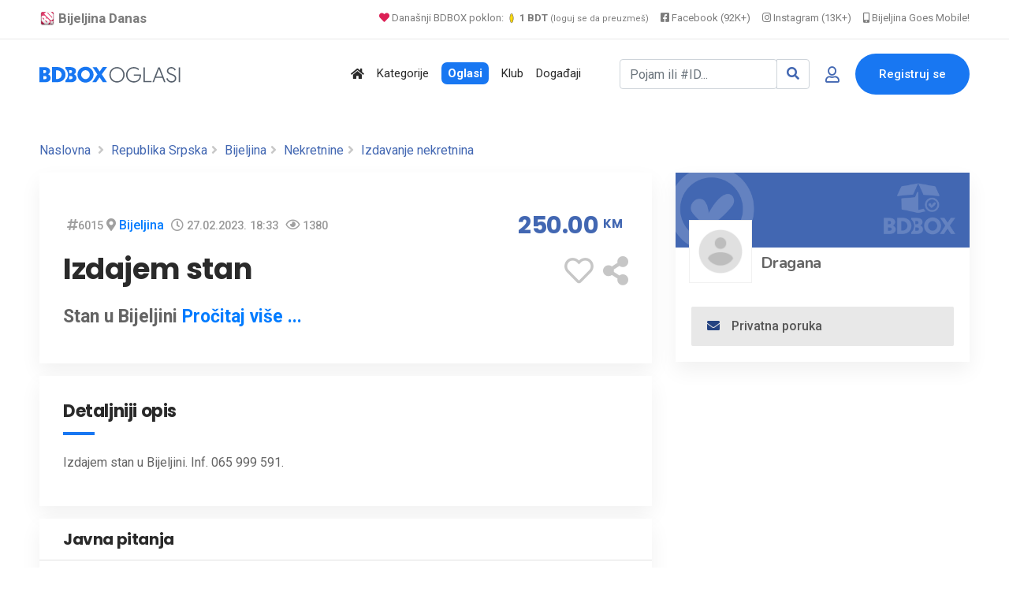

--- FILE ---
content_type: text/html; charset=UTF-8
request_url: https://www.bijeljina.org/bdbox/izdavanje-nekretnina/izdajem-stan-175
body_size: 15377
content:
<!DOCTYPE html>
<!--[if IE 9]><html class="lt-ie10" lang="sr"> <![endif]-->
<html lang="sr">
	<head>
		<meta http-equiv="content-type" content="text/html; charset=utf-8">
		<title>Izdajem stan - BDBOX</title>
		<meta name="description" content="Stan u Bijeljini">
		<link rel="canonical" href="https://www.bijeljina.org/bdbox/izdavanje-nekretnina/izdajem-stan-175">
		
		
		<!-- Open Graph data -->
		<meta property="og:title" content="Izdajem stan - BDBOX">
		<meta property="og:description" content="Stan u Bijeljini">
		<meta property="fb:app_id" content="328115653871120" >
		
		
					<meta property="og:image" content="https://www.bijeljina.org/bdbox/generatorslika/story/imagebox2.php?id=6015" />
			
			<meta property="og:image:width" content="1000" />
			<meta property="og:image:height" content="1000" />
			<meta name="twitter:card" content="summary_large_image">
			<meta name="twitter:image" content="https://www.bijeljina.org/bdbox/generatorslika/story/imagebox2.php?id=6015">
					
		<meta property="og:url" content="https://www.bijeljina.org/bdbox/izdavanje-nekretnina/izdajem-stan-175" />
		<meta property="og:type" content="website">
		
		<!-- Twitter -->
		<meta name="twitter:site" content="@bijeljinadanas">
		<meta name="twitter:creator" content="@bijeljinadanas">
		<meta name="twitter:title" content="Izdajem stan">
		<meta name="twitter:description" content="Izdajem stan">
		
		
		


<!--LUPON-->

<script async src="https://securepubads.g.doubleclick.net/tag/js/gpt.js"></script>
<script async src="https://adxbid.info/bijeljina.js"></script>
<script>
  window.googletag = window.googletag || {cmd: []};
  googletag.cmd.push(function() {
    googletag.defineSlot('/21988954268/adxp_bijeljinadanas_billboard', [[728, 90], [320, 100], [970, 250], [320, 50], [970, 90]], 'div-gpt-ad-1588720963251-0').addService(googletag.pubads());
    googletag.defineSlot('/21988954268/adxp_bijeljinadanas_rectangle_1', [[320, 50], [468, 60], [320, 100], [300, 250], [336, 280]], 'div-gpt-ad-1588721028904-0').addService(googletag.pubads());
    googletag.defineSlot('/21988954268/adxp_bijeljinadanas_rectangle_2', [[300, 250], [468, 60], [320, 50], [336, 280], [320, 100]], 'div-gpt-ad-1588721058347-0').addService(googletag.pubads());
    googletag.defineSlot('/21988954268/adxp_bijeljinadanas_rectangle_3', [[320, 50], [336, 280], [300, 250], [468, 60], [320, 100]], 'div-gpt-ad-1588721138414-0').addService(googletag.pubads());
    googletag.defineSlot('/21988954268/adxp_bijeljinadanas_side_1', [[336, 280], [320, 100], [300, 250], [320, 50], [300, 600], [160, 600]], 'div-gpt-ad-1588721165426-0').addService(googletag.pubads());
    googletag.defineSlot('/21988954268/adxp_bijeljinadanas_side_2', [[320, 50], [336, 280], [320, 100], [160, 600], [300, 600], [300, 250]], 'div-gpt-ad-1588721195689-0').addService(googletag.pubads());
googletag.defineSlot('/21988954268/adxp_bijeljinadanas_leaderboard', [[728, 90], [320, 100], [320, 50]], 'div-gpt-ad-1588864874503-0').addService(googletag.pubads());

    googletag.pubads().disableInitialLoad();
    googletag.pubads().enableSingleRequest();
    googletag.pubads().collapseEmptyDivs();
    googletag.enableServices();
  });
</script>

<!--LUPON-->


<link rel="dns-prefetch" href="https://www.google-analytics.com"/>
		<link rel="dns-prefetch" href="https://fonts.googleapis.com"/>
		<link rel="dns-prefetch" href="https://ajax.googleapis.com"/>
		<link rel="dns-prefetch" href="https://pagead2.googlesyndication.com"/>
		<link rel="dns-prefetch" href="https://googleads.g.doubleclick.net"/>




<!-- Google tag (gtag.js) -->
		<script async src="https://www.googletagmanager.com/gtag/js?id=G-BTYCB7KQY2"></script>
		<script>
			window.dataLayer = window.dataLayer || [];
			function gtag(){dataLayer.push(arguments);}
			gtag('js', new Date());
			
			gtag('config', 'G-BTYCB7KQY2');
		</script>

<link rel="apple-touch-icon" sizes="180x180" href="https://www.bijeljina.org/bdbox/assets/apple-touch-icon.png">
<link rel="icon" type="image/png" sizes="32x32" href="https://www.bijeljina.org/bdbox/assets/favicon-32x32.png">
<link rel="icon" type="image/png" sizes="16x16" href="https://www.bijeljina.org/bdbox/assets/favicon-16x16.png">
<link rel="manifest" href="https://www.bijeljina.org/bdbox/site.webmanifest">
<link rel="mask-icon" href="https://www.bijeljina.org/bdbox/assets/safari-pinned-tab.svg" color="#5bbad5">
<meta name="msapplication-TileColor" content="#da532c">
<meta name="theme-color" content="#ffffff">
<meta name="google-site-verification" content="FhHtE7RI8lFbdUmtAJXzouJZnfOY-T7D15kZNyY20jM" />
<meta name="alexaVerifyID" content="twIHPPqx-uRPZN_s_nyi_cSPA6c"/>
<meta name="msvalidate.01" content="71EBC66DD63B87A627C0AA9A7391EFCE" >


 <!-- Bootstrap CSS -->
    <link rel="stylesheet" href="https://www.bijeljina.org/bdbox/dependencies/bootstrap/css/bootstrap.min.css">
    <!-- FontAwesome CSS -->
    <link rel="stylesheet" href="https://www.bijeljina.org/bdbox/dependencies/fontawesome/css/all.min.css">
    <!-- Flaticon CSS -->
    <link rel="stylesheet" href="https://www.bijeljina.org/bdbox/dependencies/flaticon/flaticon.css">
    <!-- Owl Carousel CSS -->
    <link rel="stylesheet" href="https://www.bijeljina.org/bdbox/dependencies/owl.carousel/css/owl.carousel.min.css">
    <link rel="stylesheet" href="https://www.bijeljina.org/bdbox/dependencies/owl.carousel/css/owl.theme.default.min.css">
    <!-- Animated Headlines CSS -->
    <link rel="stylesheet" href="https://www.bijeljina.org/bdbox/dependencies/jquery-animated-headlines/css/jquery.animatedheadline.css">
    <!-- Magnific Popup CSS -->
    <link rel="stylesheet" href="https://www.bijeljina.org/bdbox/dependencies/magnific-popup/css/magnific-popup.css">
    <!-- Animate CSS -->
    <link rel="stylesheet" href="https://www.bijeljina.org/bdbox/dependencies/animate.css/css/animate.min.css">
    <!-- Meanmenu CSS -->
    
    <!-- Site Stylesheet -->
    <link rel="stylesheet" href="https://www.bijeljina.org/bdbox/assets/css/app.css?v10112d4aa7tsgfgfeff">
	<link rel="stylesheet" href="https://www.bijeljina.org/bdbox/assets/css/images-grid.css?1a1jftrrfujud7e78g5dg77">
	 
    <!-- Google Web Fonts -->
    <link href="https://fonts.googleapis.com/css?family=Nunito:300,300i,400,400i,600,600i,700,700i,800,800i&amp;display=swap" rel="stylesheet">
    <link href="https://fonts.googleapis.com/css?family=Roboto:300,300i,400,400i,500,500i,700,700i,900,900i&amp;display=swap" rel="stylesheet">
	<link href="https://fonts.googleapis.com/css?family=Roboto+Condensed:300,300i,400,400i,500,500i,700,700i,900,900i&amp;display=swap" rel="stylesheet">		
<link href="https://fonts.googleapis.com/css?family=Poppins:300,400,500,600,700,800,900|Roboto:300,300i,400,400i,500,500i,700,700i,900,900i&amp;display=swap" rel="stylesheet">	
<!-- css -->

<link href="https://cdnjs.cloudflare.com/ajax/libs/select2/4.0.8/css/select2.min.css" rel="stylesheet" />

<link rel="stylesheet" href="https://www.bijeljina.org/bdbox/templates/js/raty/jquery.raty.css">
<link rel="stylesheet" href="https://www.bijeljina.org/bdbox/templates/examples.css?7a7">

<!-- javascript -->
<script src="https://ajax.googleapis.com/ajax/libs/jquery/2.1.1/jquery.min.js"></script>
<script src="https://cdnjs.cloudflare.com/ajax/libs/select2/4.0.8/js/select2.min.js"></script>
<script src="https://www.bijeljina.org/bdbox/assets/js/images-grid.js?13772"></script>
<script src="https://www.bijeljina.org/bdbox/templates/js/typeahead.bundle.js"></script>

<!-- CSRF -->
<script>
// add CSRF token in the headers of all requests
$.ajaxSetup({
    headers: {
        'X-CSRF-Token': 'ucb6n1ngqnoctuaabha4rv6fhh',
		'X-Ajax-Setup': 1
    }
});
</script>

<!-- baseurl -->
<script>
var baseurl = 'https://www.bijeljina.org/bdbox';
</script>

<!-- custom functions -->
<script>
// test if cookie is enabled
function cookieEnabled() {
	// Quick test if browser has cookieEnabled host property
	if (navigator.cookieEnabled) {
		return true;
	}

	// Create cookie
	document.cookie = "cookietest=1";
	var ret = document.cookie.indexOf("cookietest=") != -1;

	// Delete cookie
	document.cookie = "cookietest=1; expires=Thu, 01-Jan-1970 00:00:01 GMT";

	return ret;
}

// test if localstorage is available
function lsTest(){
    var test = 'test';
    try {
        localStorage.setItem(test, test);
        localStorage.removeItem(test);
        return true;
    } catch(e) {
        return false;
    }
}

// createCookie
function createCookie(name, value, days) {
    var expires;
    var cookie_path;
	var path = "/bdbox";

    if (days) {
        var date = new Date();
        date.setTime(date.getTime() + (days * 24 * 60 * 60 * 1000));
        expires = "; expires=" + date.toUTCString();
    } else {
        expires = "";
    }

	if (path != '') {
		cookie_path = "; path=" + path;
	} else {
		cookie_path = "";
	}

    document.cookie = name + "=" + value + expires + cookie_path;
}

// delete_cookie
function delete_cookie(name) {
	createCookie(name, "", -100);
}

// getCookie
function getCookie(name) {
	var nameEQ = name + "=";
	var ca = document.cookie.split(';');

	for(var i=0;i < ca.length;i++) {
		var c = ca[i];
		while (c.charAt(0)==' ') c = c.substring(1,c.length);
		if (c.indexOf(nameEQ) == 0) return c.substring(nameEQ.length,c.length);
	}

	return null;
}

// check if string is JSON
function IsJsonString(str) {
	try {
		JSON.parse(str);
	} catch (e) {
		return false;
	}

	return true;
}

// add to Favorites
function addToFavorites() {
	$('.add-to-favorites').on('click', function(e){
					window.location.href = 'https://www.bijeljina.org/bdbox/user/sign-in';
				});
}
</script>


<script>
 $(document).ready(function() {
 

 
   var kategorije = new Bloodhound({
     datumTokenizer: Bloodhound.tokenizers.obj.whitespace('kategorija'),
     queryTokenizer: Bloodhound.tokenizers.whitespace,
     prefetch: 'https://www.bijeljina.org/bdbox/cron/json-kategorije.php?'+Date.now(),
     limit : 10,
	 cache: false,
	ttl: 0
   });
   
    kategorije.clearRemoteCache()

   var radnje = new Bloodhound({
     datumTokenizer: Bloodhound.tokenizers.obj.whitespace('radnja'),
     queryTokenizer: Bloodhound.tokenizers.whitespace,
     prefetch: 'https://www.bijeljina.org/bdbox/cron/json-radnje.php?'+Date.now(),
     limit : 10,
cache: false,
ttl: 0
   });
   
    radnje.clearRemoteCache()

   kategorije.initialize();
   radnje.initialize();

   $('#s').typeahead({
     highlight: true,
     hint : false,
	 minLength: 3
   }, {
   limit: 10,
     name: 'nba-teams',
     displayKey: 'kategorija',
     source: kategorije.ttAdapter(),
          templates : {
       header : '<div class="pl-2" style="font-weight:500; color: #4267b2;"><i class="fas fa-stream mr-1" style="color:#4267b2;"></i> Kategorije</div>' 
     }
   }, {
   limit: 10,
     name: 'nhl-teams',
     displayKey: 'radnja',
     source: radnje.ttAdapter(),
     templates : {
      header : '<div class="pl-2" style="font-weight:500; color: #4267b2;"><i class="fas fa-store mr-1" style="color:#4267b2;"></i> Radnje</div>' 
     }
   });
   
   
    $('#s').on('typeahead:selected', function(evt, item) {
    
	window.location.href = "https://www.bijeljina.org/bdbox/"+item.link;
})

 });
 
 

</script>

<!-- Maps -->
<script>
	// Wikimedia Maps options
	var map_provider_options = {
		"maxZoom": 14
	}
	</script>	<!-- CSS -->
	<link rel="stylesheet" href="https://cdnjs.cloudflare.com/ajax/libs/leaflet/1.3.1/leaflet.css"/>
	
	<!-- Javascript -->
	<script src="https://cdnjs.cloudflare.com/ajax/libs/leaflet/1.3.1/leaflet.js"></script>
	<script src="https://www.bijeljina.org/bdbox/assets/js/leaflet-providers.js"></script>

			
		
		<link rel="stylesheet" href="https://cdnjs.cloudflare.com/ajax/libs/OwlCarousel2/2.3.4/assets/owl.carousel.min.css" />
		<link rel="stylesheet" href="https://cdnjs.cloudflare.com/ajax/libs/OwlCarousel2/2.3.4/assets/owl.theme.default.min.css" />
		
		
				
		
		
		<script type="text/javascript" src="https://www.bijeljina.org/bdbox/templates/js/simpleUpload.min.js"></script>
		<style>
			.qty .count {
			
			display: inline-block;
			vertical-align: top;
			font-size: 21px;
			font-weight: 700;
			line-height: 36px;
			padding: 0 2px
			;min-width: 35px;
			text-align: center;
			background: #f5f7fa;
			}
			.qty .plus {
			cursor: pointer;
			display: inline-block;
			vertical-align: top;
			color: white;
			width: 35px;
			height: 35px;
			font: 30px/1 Arial,sans-serif;
			text-align: center;
			border-radius: 16%;
			padding-top: 3px;
			background-color: #28a745!important;
			}
			
			.qty .plus:hover {
			background-color: #218838!important;
			}	
			.qty .minus {
			cursor: pointer;
			display: inline-block;
			vertical-align: top;
			color: white;
			width: 35px;
			height: 35px;
			font: 30px/1 Arial,sans-serif;
			text-align: center;
			border-radius: 16%;
			background-clip: padding-box;
			
			background-color: #dc4b4b!important;
			}
			.qty .minus:hover {
			background-color: #c43636!important
			}	
			
			
			.zauplatu {
			cursor: pointer;
			display: inline-block;
			vertical-align: top;
			color: #4267b2;
			width: 100%;
			height: 37px;
			
			text-align: right;
			border-radius: 4px;
			background-clip: padding-box;
			background-color: #e5efff!important;
			}
			
			
			/* Customize the label (the container) */
			.containerRadio {
			display: block;
			position: relative;
			padding-left: 25px;
			margin-left: 15px;
			margin-bottom: 20px;
			cursor: pointer;
			font-size: 22px;
			-webkit-user-select: none;
			-moz-user-select: none;
			-ms-user-select: none;
			user-select: none;
			}
			
			/* Hide the browser's default radio button */
			.containerRadio input {
			position: absolute;
			opacity: 0;
			cursor: pointer;
			height: 0;
			width: 0;
			}
			
			/* Create a custom radio button */
			.checkmark {
			position: absolute;
			top: 0;
			left: 0;
			height: 25px;
			width: 25px;
			background-color: #eee;
			border-radius: 50%;
			}
			
			/* On mouse-over, add a grey background color */
			.containerRadio:hover input ~ .checkmark {
			background-color: #ccc;
			}
			
			/* When the radio button is checked, add a blue background */
			.containerRadio input:checked ~ .checkmark {
			background-color: #28a745;
			}
			
			/* Create the indicator (the dot/circle - hidden when not checked) */
			.checkmark:after {
			content: "";
			position: absolute;
			display: none;
			}
			
			/* Show the indicator (dot/circle) when checked */
			.containerRadio input:checked ~ .checkmark:after {
			display: block;
			}
			
			/* Style the indicator (dot/circle) */
			.containerRadio .checkmark:after {
			top: 9px;
			left: 9px;
			width: 8px;
			height: 8px;
			border-radius: 50%;
			background: white;
			}
			
			
			
			/* The container */
			.containerCheck {
			display: block;
			position: relative;
			padding-left: 25px;
			margin-left: 15px;
			margin-bottom: 20px;
			cursor: pointer;
			font-size: 22px;
			-webkit-user-select: none;
			-moz-user-select: none;
			-ms-user-select: none;
			user-select: none;
			}
			
			/* Hide the browser's default checkbox */
			.containerCheck input {
			position: absolute;
			opacity: 0;
			cursor: pointer;
			height: 0;
			width: 0;
			}
			
			/* Create a custom checkbox */
			.checkmarkCheck {
			position: absolute;
			top: 0;
			left: 0;
			height: 25px;
			width: 25px;
			background-color: #eee;
			border-radius: 4px;
			}
			
			/* On mouse-over, add a grey background color */
			.containerCheck:hover input ~ .checkmarkCheck {
			background-color: #ccc;
			}
			
			/* When the checkbox is checked, add a blue background */
			.containerCheck input:checked ~ .checkmarkCheck {
			background-color: #28a745;
			border-radius: 4px;
			}
			
			/* Create the checkmark/indicator (hidden when not checked) */
			.checkmarkCheck:after {
			content: "";
			position: absolute;
			display: none;
			}
			
			/* Show the checkmark when checked */
			.containerCheck input:checked ~ .checkmarkCheck:after {
			display: block;
			}
			
			/* Style the checkmark/indicator */
			.containerCheck .checkmarkCheck:after {
			left: 10px;
			top: 5px;
			width: 5px;
			height: 12px;
			border: solid white;
			border-width: 0 3px 3px 0;
			-webkit-transform: rotate(45deg);
			-ms-transform: rotate(45deg);
			transform: rotate(45deg);
			}
		</style>
	</head>
	<body class="sticky-header">
		
		<div id="fb-root"></div>
		
		<script>(function(d, s, id) {
			var js, fjs = d.getElementsByTagName(s)[0];
			if (d.getElementById(id)) return;
			js = d.createElement(s); js.id = id;
			js.src = 'https://connect.facebook.net/bs_BA/sdk.js#xfbml=1&version=v2.12&appId=328115653871120&autoLogAppEvents=1';
			fjs.parentNode.insertBefore(js, fjs);
			}(document, 'script', 'facebook-jssdk'));
			
			
			
		</script>
		
		
		
		
		<a href="#wrapper" data-type="section-switch" class="scrollup">
			<i class="fas fa-angle-double-up"></i>
		</a>
		<!-- ScrollUp End Here -->
		
		<div id="wrapper" class="wrapper pb-5">
			<!-- Preloader -->

<!--=====================================-->
<!--=            Header Start           =-->
<!--=====================================-->
<header class="header">
	
		
	
	<div style="border-bottom: 1px solid #e9e9e9;    color: #000;    padding-bottom: 10px; background:#ffffff;">
		<div class="container" style="padding-top: 8px;    text-align: right;    font-size: 13px;">
			
			<a href="https://www.bijeljina.org" target="_blank" style="float: left; color: #7c7c7c;    text-decoration: none; margin-right: 12px; font-size: 17px;"><img src="https://www.bijeljina.org/img/bijeljina-small.png" style="width: 20px; vertical-align: text-bottom;" aria-label="Portal Bijeljina Danas"> <b>Bijeljina Danas</b></a>
			
			<span style="color: #9f9f9f; margin-right: 12px;"><a href="https://www.bijeljina.org/bdbox" target="_blank" style="color: #7c7c7c;    text-decoration: none;"><i class="fas fa-heart" style="color: #dc2055;"></i> Današnji BDBOX poklon: <img src="https://www.bijeljina.org/bdbox/images/poklonbdt.gif" style="width: 14px;     vertical-align: text-bottom;" aria-label="Poklon tokeni"> <b>1 BDT</b> <small style="font-size: 11px;">(loguj se da preuzmeš)</small></a></span>
			
			
			<a href="https://facebook.com/bijeljinadanas" target="_blank" style="color: #7c7c7c;    text-decoration: none; margin-right: 12px;"><i class="fab fa-facebook-square"></i> Facebook (92K+)</a>
			<a href="https://instagram.com/bndanas" target="_blank" style="color: #7c7c7c;    text-decoration: none; margin-right: 12px;"><i class="fab fa-instagram"></i> Instagram (13K+)</a>
			
			<a href="https://www.bijeljina.net" target="_blank" style="color: #7c7c7c;    text-decoration: none;"><i class="fas fa-mobile-alt"></i> Bijeljina Goes Mobile!</a>
			
		</div>
	</div>
	<div id="rt-sticky-placeholder"></div>
	<div id="header-menu" class="header-menu menu-layout2">
		<div class="container">
			<div class="row d-flex align-items-center">
				<div class="col-lg-2" style="margin-right: 0px;    padding-right: 0px;    min-width: 240px;">
					<div class="logo-area">
						<a href="https://www.bijeljina.org/bdbox" class="temp-logo">
							
															<img src="https://www.bijeljina.org/bdbox/BDBOXlogo-oglasi.svg" aria-label="BDBOX Oglasi">							
															
						</a>
					</div>
				</div>
				<div class="col d-flex justify-content-end">
					<nav id="dropdown" class="template-main-menu">
						<ul>
							
							
							
							
							<li>
								<a href="https://www.bijeljina.org/bdbox" aria-label="Polazna stranica"><i class="fas fa-home"></i></a>
							</li>
							<li>
								<a href="https://www.bijeljina.org/bdbox/kategorije/" aria-label="Kategorije oglasa">Kategorije</a>
							</li>
							
							<li>
								<a href="https://www.bijeljina.org/bdbox/listings/republika-srpska/bijeljina-4923/" aria-label="Svo oglasi"><span style="padding: 5px 8px 5px 8px;    background: #1877f2;    color: #fff;    font-weight: 600;    border-radius: 7px;">Oglasi</span></a>
							</li>
							
							<li>
								<a href="https://www.bijeljina.org/bdbox/klub" aria-label="BDBOX Klub"><span style="">Klub</span></a>
							</li>
							
							<li>
								<a href="https://www.bijeljina.org/bdbox/dogadjaji" aria-label="BDBOX Događaji"><span style="">Događaji</span></a>
							</li>
							
							
							
							
						</ul>
					</nav>
				</div>
				<div class="col d-flex justify-content-end">
					
					
											<div class="header-action-layout1">
							<ul>
								<li>
									<form action="https://www.bijeljina.org/bdbox/pretraga" class="form-inline my-2 ">
										
										<div class="input-group">
											<input id="s" name="s" class="form-control " type="search" placeholder="Pojam ili #ID..." aria-label="Pretraži..." style="width: 200px;">
											
											<div class="input-group-append">
												<button class="btn btn-outline-secondary" type="submit" style="border: 1px solid #ced4da;" aria-label="Search"><i class="fas fa-search" style="color: #4267b2;"></i></button>
											</div>
										</div>
										
										
										
									</form>
								</li>
								<li class="header-login-icon">
									<a href="https://www.bijeljina.org/bdbox/korisnik/sign-in?povratak=/izdavanje-nekretnina/izdajem-stan-175" class="color-primary" data-toggle="tooltip" data-placement="top" title="Prijava" aria-label="Prijavi se">
										<i class="far fa-user"></i>
									</a>
								</li>
								<li class="header-btn">
									<a href="https://www.bijeljina.org/bdbox/korisnik/register" class="item-btn" aria-label="Registracija">Registruj se</a>
								</li>
							</ul>
						</div>
						
											
					
				</div>
			</div>
		</div>
	</div>
</header>

			
			
			<div class="container mb-3 mt-4">
				<div class="row" style="    text-align: center;    display: block;">
					
					<!-- /21988954268/adxp_bijeljinadanas_billboard -->
					<div id='div-gpt-ad-1588720963251-0'>
						<script>
							googletag.cmd.push(function() { googletag.display('div-gpt-ad-1588720963251-0'); });
						</script>
					</div>
					
					
				</div>
			</div>
			
			
			<!--=====================================-->
			<!--=        Inner Banner Start         =-->
			<!--=====================================-->
			
			
			
			<section class="inner-page-banner" style="padding: 5px;">
				
				
				<div class="container pt-2">
					<div class="row">
						<div class="col-12">
							<div class="breadcrumbs-area">
								
								<ul>
									<li>
										<a href="https://www.bijeljina.org/bdbox/">Naslovna</a>
									</li>
									 <li> <a href="https://www.bijeljina.org/bdbox/listings/republika-srpska">Republika Srpska</a></li>
										 <li> <a href="https://www.bijeljina.org/bdbox/listings/republika-srpska/bijeljina-4923/">Bijeljina</a></li>
																					<li> <a href="https://www.bijeljina.org/bdbox/listings/republika-srpska/bijeljina-4923/nekretnine">Nekretnine</a></li>
																						<li> <a href="https://www.bijeljina.org/bdbox/listings/republika-srpska/bijeljina-4923/izdavanje-nekretnina">Izdavanje nekretnina</a></li>
																				
									
									
								</ul>
							</div>
						</div>
					</div>
				</div>
			</section>
			
			
			<!--=====================================-->
			<!--=          Product Start         =-->
			<!--=====================================-->
			<section class="single-product-wrap-layout2 pt-2">
				<div class="container">
					<div class="row">
						<div class="col-lg-8">
							
							
							<div class="single-product-box-layout1">
								<div class="product-info light-shadow-bg">
									<div class="product-content light-box-content">
										
																				
										
										
										
										
										<div class="single-entry-meta">
											
											<div id="gallery"></div>
											
																						
										</div>
										
										<div class="item-details-2">
											<div class="row">
												<div class="col-lg-8">
													
													<i class="fas fa-hashtag" style="color: #a0a0a0; margin-left:5px;"></i><span style="font-weight: 500;    font-size: 0.9rem;    color: #989898;" data-toggle="tooltip" data-placement="top" title="ID objave">6015</span>
													
													<i class="fas fa-map-marker-alt" style="color: #a0a0a0; "></i> <a href="https://www.bijeljina.org/bdbox/listings/republika-srpska/bijeljina-4923/izdavanje-nekretnina"  style="font-weight: 500;">Bijeljina</a>
													
																											<i class="far fa-clock" style="color: #a0a0a0; margin-left:5px;"></i> <span style="font-weight: 500;    font-size: 0.9rem;    color: #989898;">27.02.2023. 18:33</span>
																											
													
													<i class="far fa-eye" style="color: #a0a0a0; margin-left:5px;"></i> <span style="font-weight: 500;    font-size: 0.9rem;    color: #989898;">1380</span>
													
													
													
																										
													
												</div>
												
												<div class="col-lg-4" style="text-align:right;">
													
													
																											
																												
														<div style="font-family: 'Poppins', sans-serif; font-weight: 700;    font-size: 1.9rem;      color: #4267b2;   text-align: center;        padding-right: 7px; display: inline-table; letter-spacing: -.4px;">
															250.00 <sup style="font-size:15px;">KM</sup>
														</div>
																											
													
												</div>
												
												<div class="col-lg-8">
													<h1 style=" font-family: 'Poppins', sans-serif; font-weight: 700;     margin-top: 15px;    margin-bottom: 25px; font-size: 2.3rem;    line-height: 2.6rem;">Izdajem stan</h1>			  
													
													
													
												</div>
												<div class="col-lg-4 align-self-center" style="text-align:right;">
													
													<span data-toggle="tooltip" data-placement="top" title="Dodaj u favorite" style="font-size: 2.3rem;"><a href="javascript:void(0)" class="btn-favorites" data-listing-id="6015"><i class="far fa-heart" style="color:#c6c6c6;"></i></a></span>
													
													<span data-toggle="tooltip" data-placement="top" title="Podijeli" style="font-size: 2.3rem;"><a href="#shareModal" class="ml-2" data-toggle="modal" data-target="#shareModal"><i class="fas fa-share-alt" style="color:#c6c6c6;"></i></a></span>
												</div>
												
												
																									<div class="col-lg-12">
														<div class=" mb-1" style="font-weight:bold;     font-size: 23px;">
															Stan u Bijeljini 
																															<a href="#detaljniopislink">Pročitaj više ...</a>
																														</div>
													</div>
																									
											</div>
											
										</div>
									</div>
								</div>
								
							</div>
							
							
							
															
								
								
								<!-- Description -->
																
								
								<!-- Dostava -->
														
								
								<!-- Description -->
																	<div class="single-product-box-layout1 mt-3" id="detaljniopislink">
										<div class="product-info light-shadow-bg">
											<div class="product-content light-box-content">
												
												
												<div class="item-details-2">
													<div class="item-features">
														<h3 class="item-title">Detaljniji opis</h3>
														
														<div class="row">
															<div class="col-lg-12">
																Izdajem stan u Bijeljini. Inf. 065 999 591.															</div></div></div></div></div></div></div>
																							
								
								
								
								<!-- Description -->
																
								
								<!-- Description -->
																
								
								
								
																	<div class="item-review light-shadow-bg review-form-wrapper mt-3">
										<h3 class="widget-border-title">Javna pitanja 
											
																					</h3>
										
										
										<div class="light-box-content comment-box pb-0">
																					</div>
										<div class="light-box-content pt-1">
											<div id="review-form-wrapper" class="mb-1">
																									<p><a href="https://www.bijeljina.org/bdbox/korisnik/sign-in">Morate se prijaviti</a> da bi mogli postaviti pitanje.</p>
																								</div>
										</div>
										
									</div>
									
																</div>
							
							<div class="col-lg-4 sidebar-break-md sidebar-widget-area">
								<div class="widget-lg widget-author-info widget-light-bg mb-3">
									
									
									<div style="position: relative;">
																					<div >
												<img src="https://www.bijeljina.org/bdbox/assets/imgs/nemaslikebanera.png">
											</div>
																					
										<div style="margin-top: -45px;">
											<a href="https://www.bijeljina.org/bdbox/profil/dragana22">
												<div class="item-img" style="margin-left: 17px;  margin-top: 10px; display: inline-block; background: #ffffff;">
													
																											<img src="https://www.bijeljina.org/bdbox/assets/imgs/nemaslikekorisnika.png" alt="author" style="width: 80px;    height: 80px;    padding: 10px;    border: 1px solid #f1f1f1; ">
																										</div>
												
												<div class="author-name" style="display: inline-block; vertical-align: bottom;">
													
													<h4 class="author-title" style="   margin-bottom: 10px; margin-left: 7px; font-family: 'Nunito', sans-serif;    font-weight: bold;    font-si	e: 1.1rem;    color: #646464;"><a href="https://www.bijeljina.org/bdbox/profil/dragana22" style="color: #646464;">Dragana</a></h4>
												</div>
											</a>
										</div>	
									</div>	
									<div class="author-content">
										
										<div class="author-meta">
											<ul>
																					
												
											</ul>
										</div>
										
										
																					<div class="author-mail">
												<a href="javascript:void(0)" class="mail-btn" data-toggle="modal" data-target="#contact-user-modal-poruka">
													<i class="fas fa-envelope"></i>Privatna poruka 
												</a>
											</div>
																															
									</div>
								</div>
								
								<div class="widget widget-banner text-center">
								

		<!-- Snj Adsense -->

<script async src="//pagead2.googlesyndication.com/pagead/js/adsbygoogle.js"></script>
<!-- Bijeljina 320x250 s -->
<ins class="adsbygoogle"
     style="display:inline-block;width:300px;height:250px"
     data-ad-client="ca-pub-5095893388907747"
     data-ad-slot="5139676829"></ins>
<script>
(adsbygoogle = window.adsbygoogle || []).push({});
</script>	
								</div>
																	
									<div class="widget-lg widget-safty-tip widget-light-bg widget-store" style="padding:0px 0px 25px 0px">
										<h3 class="widget-border-title">Sa istog profila</h3>
										
										
														
				<div class="store-list" style="padding: 15px 26px 0px 33px; margin-bottom: 2px;">
					<div class="store-logo">
						<a href="https://www.bijeljina.org/bdbox/izdavanje-nekretnina/izdajem-stan-175"><img src="https://www.bijeljina.org/bdbox/assets/imgs/blank.png" alt="Izdajem stan" style="width: 120px; max-width: inherit;"></a>
					</div>
					<div class="store-content">
						<h3 class="item-title" style="    line-height: 1.3rem !important;"><a href="https://www.bijeljina.org/bdbox/izdavanje-nekretnina/izdajem-stan-175">Izdajem stan</a></h3>
						
						<div class="item-price" style="font-family: 'Poppins', sans-serif;    font-weight: 600;    font-size: 1rem;    color:#4267b2;    text-align: center;    padding-right: 7px;    display: inline-table;    letter-spacing: -.4px;">
							
																250.00 <sup style="font-size:11px;">KM</sup>
									
									
																
							
							
						</div>
						
					</div>
				</div>
				
				
				
								
				<div class="store-list" style="padding: 15px 26px 0px 33px; margin-bottom: 2px;">
					<div class="store-logo">
						<a href="https://www.bijeljina.org/bdbox/izdavanje-nekretnina/izdajem-stan-172"><img src="https://www.bijeljina.org/bdbox/assets/imgs/blank.png" alt="Izdajem stan" style="width: 120px; max-width: inherit;"></a>
					</div>
					<div class="store-content">
						<h3 class="item-title" style="    line-height: 1.3rem !important;"><a href="https://www.bijeljina.org/bdbox/izdavanje-nekretnina/izdajem-stan-172">Izdajem stan</a></h3>
						
						<div class="item-price" style="font-family: 'Poppins', sans-serif;    font-weight: 600;    font-size: 1rem;    color:#4267b2;    text-align: center;    padding-right: 7px;    display: inline-table;    letter-spacing: -.4px;">
							
																250.00 <sup style="font-size:11px;">KM</sup>
									
									
																
							
							
						</div>
						
					</div>
				</div>
				
				
				
								
				<div class="store-list" style="padding: 15px 26px 0px 33px; margin-bottom: 2px;">
					<div class="store-logo">
						<a href="https://www.bijeljina.org/bdbox/hrana-i-pice-poljoprivredni-proizvodi/prodajem-sjeno-58"><img src="https://www.bijeljina.org/bdbox/assets/imgs/blank.png" alt="Prodajem sjeno" style="width: 120px; max-width: inherit;"></a>
					</div>
					<div class="store-content">
						<h3 class="item-title" style="    line-height: 1.3rem !important;"><a href="https://www.bijeljina.org/bdbox/hrana-i-pice-poljoprivredni-proizvodi/prodajem-sjeno-58">Prodajem sjeno</a></h3>
						
						<div class="item-price" style="font-family: 'Poppins', sans-serif;    font-weight: 600;    font-size: 1rem;    color:#4267b2;    text-align: center;    padding-right: 7px;    display: inline-table;    letter-spacing: -.4px;">
							
																3.70 <sup style="font-size:11px;">KM</sup>
									
									
																
							
							
						</div>
						
					</div>
				</div>
				
				
				
								
				<div class="store-list" style="padding: 15px 26px 0px 33px; margin-bottom: 2px;">
					<div class="store-logo">
						<a href="https://www.bijeljina.org/bdbox/hrana-i-pice-poljoprivredni-proizvodi/prodajem-sjeno-57"><img src="https://www.bijeljina.org/bdbox/assets/imgs/blank.png" alt="Prodajem sjeno" style="width: 120px; max-width: inherit;"></a>
					</div>
					<div class="store-content">
						<h3 class="item-title" style="    line-height: 1.3rem !important;"><a href="https://www.bijeljina.org/bdbox/hrana-i-pice-poljoprivredni-proizvodi/prodajem-sjeno-57">Prodajem sjeno</a></h3>
						
						<div class="item-price" style="font-family: 'Poppins', sans-serif;    font-weight: 600;    font-size: 1rem;    color:#4267b2;    text-align: center;    padding-right: 7px;    display: inline-table;    letter-spacing: -.4px;">
							
																Po dogovoru
																
							
							
						</div>
						
					</div>
				</div>
				
				
				
														
										
									</div>
									
									
										
								
								

								
								

									
								
							
	
								
								
								<div class="widget widget-banner text-center">
									<!-- /21988954268/adxp_bijeljinadanas_rectangle_2 -->
									<div id="div-gpt-ad-1588721058347-0">
										<script>
											googletag.cmd.push(function() { googletag.display("div-gpt-ad-1588721058347-0"); });
										</script>
									</div>
								</div>
								
								
								
								<div class="widget-lg widget-safty-tip widget-light-bg widget-store" style="padding:0px 0px 25px 0px">
										<h3 class="widget-border-title">Aktivno na BDBOX Klubu</h3>
										<div class="p-4">
										
														
				
				
				
				<div class="product-grid-view">
					<div class="grid-view-layout3 pb-0">
						
						
						
						<div class="item-content pt-1">
							
							
							
							
							<p class='naslovteme'><a href='https://www.bijeljina.org/bdbox/klub-tema/203'>Ko nastupa na trgu za Novu godinu u Bijeljini? </a><span class='vrijemeteme'> • aktivno prije 1 mesec</span></p><p class='naslovteme'><a href='https://www.bijeljina.org/bdbox/klub-tema/181'>Cijene stanova u Bijeljini? </a><span class='vrijemeteme'> • aktivno prije 2 meseca</span></p><p class='naslovteme'><a href='https://www.bijeljina.org/bdbox/klub-tema/202'>Cijena placa u bližem centru BN? </a><span class='vrijemeteme'> • aktivno prije 2 meseca</span></p><p class='naslovteme'><a href='https://www.bijeljina.org/bdbox/klub-tema/182'>Zadatak iz matematike, 5. razred </a><span class='vrijemeteme'> • aktivno prije 9 meseci</span></p><p class='naslovteme'><a href='https://www.bijeljina.org/bdbox/klub-tema/201'>Zadatak iz matematike - pomoooćć :) </a><span class='vrijemeteme'> • aktivno prije 10 meseci</span></p><p class='naslovteme'><a href='https://www.bijeljina.org/bdbox/klub-tema/200'>Ima li neko ideju za pokretanje posla, nešto jednostavno </a><span class='vrijemeteme'> • aktivno prije 11 meseci</span></p><p class='naslovteme'><a href='https://www.bijeljina.org/bdbox/klub-tema/199'>Šoping bez grižnje savjesti: Frizerland vas čeka s popustima do 2. marta! </a><span class='vrijemeteme'> • aktivno prije 11 meseci</span></p><p class='naslovteme'><a href='https://www.bijeljina.org/bdbox/klub-tema/198'>😲 Zijo Valentino na trgu?! </a><span class='vrijemeteme'> • aktivno prije 1 godinu</span></p><p class='naslovteme'><a href='https://www.bijeljina.org/bdbox/klub-tema/197'>🤩 Frizerland Bijeljina ➡️ TOP 10 najzanimljivijih proizvoda </a><span class='vrijemeteme'> • aktivno prije 1 godinu</span></p><p class='naslovteme'><a href='https://www.bijeljina.org/bdbox/klub-tema/196'>⭐ VELIKI godišnji horoskop za 2025. godinu! ⭐ </a><span class='vrijemeteme'> • aktivno prije 1 godinu</span></p> 
							
							
						</div>
						
						
						
					</div>
				</div>
				
				
														</div>
										
									</div>
									
									
								
								
								
							</div>
						</div>
					</div>
				</section>
				
				
			</div>
			
			
			
	
<div id="contact-user-modal-poruka" class="modal fade" tabindex="-1" role="dialog">
	<div class="modal-dialog" role="document">
		<div class="modal-content">
			<div class="modal-header">
				<h5 class="modal-title">Slanje privatne poruke</h5>
				<button type="button" class="close" data-dismiss="modal" aria-label="Zatvori">
					<span aria-hidden="true">&times;</span>
				</button>
			</div>
			<div class="modal-body">
				
			
				

				<div>Morate biti prijavljeni!</div>
			
			
				

					
					<div class="form-group">
						<a href="https://www.bijeljina.org/bdbox/korisnik/sign-in">Prijavi se</a> ili <a href="https://www.bijeljina.org/bdbox/korisnik/register">registruj novi nalog</a>.
					</div>
					
			</div>
			<div class="modal-footer">

				<button type="button" class="btn btn-secondary" data-dismiss="modal">Zatvori</button>
				
			</div>
		</div>
	</div>
</div>


	
<div id="dodajukorpu-modal" class="modal fade" tabindex="-1" role="dialog">
	<div class="modal-dialog" role="document">
		<div class="modal-content">
			<div class="modal-header">
				<h5 class="modal-title">Dodavanje u korpu</h5>
				<button type="button" class="close" data-dismiss="modal" aria-label="Zatvori">
					<span aria-hidden="true">&times;</span>
				</button>
			</div>
			<div class="modal-body">
				
			
				

				<div>Morate biti prijavljeni!</div>
			
			
				

					
					<div class="form-group">
						<a href="https://www.bijeljina.org/bdbox/korisnik/sign-in">Prijavi se</a> ili <a href="https://www.bijeljina.org/bdbox/korisnik/register">registruj novi nalog</a>.
					</div>
					
			</div>
			<div class="modal-footer">

				<button type="button" class="btn btn-secondary" data-dismiss="modal">Zatvori</button>
				
			</div>
		</div>
	</div>
</div>


<script>




	
</script>				
			
						
			
			<div class="modal fade" id="shareModal" tabindex="-1" role="dialog" aria-labelledby="exampleModalLabel" aria-hidden="true">
				<div class="modal-dialog" role="document">
					<div class="modal-content col-12">
						<div class="modal-header">
							<h5 class="modal-title">Podijeli objavu</h5> <button type="button" class="close" data-dismiss="modal" aria-label="Close"> <span aria-hidden="true">&times;</span> </button>
						</div>
						<div class="modal-body">
							<div class="icon-container1 d-flex">
								
								<div class="mr-2"> 
									<a href="https://www.facebook.com/sharer/sharer.php?u=https://www.bijeljina.org/bdbox/izdavanje-nekretnina/izdajem-stan-175" class="share facebook" data-network="facebook"><i class="img-thumbnail fab fa-facebook fa-2x" style="color: #3b5998;"></i></a>
									
									
								</div>
								
								<div class=""> 
									
									<a href="https://twitter.com/share?url=https://www.bijeljina.org/bdbox/izdavanje-nekretnina/izdajem-stan-175" class="share twitter" data-network="twitter"><i class=" img-thumbnail fab fa-twitter fa-2x" style="color:#4c6ef5;"></i></a>
									
									
								</div>
								
							</div>
							<p style="margin-top: 10px; margin-bottom: 0px;">BDBOX ID: <b>#6015</b></p>
							
						</div>
						
					</div>
				</div>
			</div>
			
						
			<script>
				
				(function($,undefined){
					'$:nomunge'; // Used by YUI compressor.
					
					$.fn.serializeObject = function(){
						var obj = {};
						
						$.each( this.serializeArray(), function(i,o){
							var n = o.name,
							v = o.value;
							
							obj[n] = obj[n] === undefined ? v
							: $.isArray( obj[n] ) ? obj[n].concat( v )
							: [ obj[n], v ];
						});
						
						return obj;
					};
					
				})(jQuery);
				
				function brisanjeslike (broj) {
					
					
					$('#progress-'+broj).html("");
					$('#progressBar-'+broj).width(0);
					$('#progressBar-'+broj).show();
					$('#dugmedodaj-'+broj).show();
					$('#obrisisliku-'+broj).hide();
					$('input[name="'+broj+'"]').val("");
					
				}
				
				$(document).ready(function(){
					
					
					//dodatne upload
					
					$('.dodatneslicice').change(function(e){
						
						
						
						var broj = this.id;
						
						$(this).simpleUpload("https://www.bijeljina.org/bdbox/dodatne-upload.php", {
							
							allowedExts: ["jpg", "jpeg", "png", "gif"],
							allowedTypes: ["image/pjpeg", "image/jpeg", "image/png", "image/x-png", "image/gif", "image/x-gif"],
							
							
							
							start: function(file){
								
								//upload started
								//$('#filename-'+broj).html(file.name);
								$('#progress-'+broj).html("");
								$('#progressBar-'+broj).width(0);
							},
							
							progress: function(progress){
								//received progress
								$('#progress-'+broj).html(" " + Math.round(progress) + "%");
								$('#progressBar-'+broj).width(progress + "%");
							},
							
							success: function(data){
								//upload successful
								$('#dugmedodaj-'+broj).hide();
								$('#progressBarContainer-'+broj).hide();
								$('#obrisisliku-'+broj).show();
								$('#progressBar-'+broj).hide();
								
								
								var slikatmp = data.slika.split('-');
								
								
								
								$('#progress-'+broj).html('<i class="fas fa-check-circle" style="color: #28a745;"></i> <a href="https://www.bijeljina.org/bdbox/korisnik/download-dokument.php?t=2&d='+data.slika+'" data-toggle="tooltip" data-placement="top" title="Klikni za pregled.">Slika je preuzeta</a>');
								$('input[name="'+broj+'"]').val(data.slika);
								
								
							},
							
							error: function(error){
								//upload failed
								$('#progress-'+broj).html("" + error.name + ": " + error.message);
							}
							
						});
						
					});
					
					// show edit plan modal
					$('#dodajukorpu-modal').on('show.bs.modal', function (event) {
						
						var modal = $(this);
						
						var result = { };
						$.each($('#narudzbaform').serializeArray(), function() {
							result[this.name] = this.value;
						});
						
						var niz =$("#narudzbaform").serializeObject();
						//var data = JSON.stringify( $("#narudzbaform").serializeObject() );
						
						
						
						// ajax
						var post_url = 'https://www.bijeljina.org/bdbox' + '/korisnik/get-dodavanje-u-korpu.php';
						
						$.post(post_url, {
							params: niz, listing_id: 6015						},
						function(data) {
							
							
							$('#porvrdacijene').html(data);
							modal.find('.korpadugme').show();
							
							
							
						});
						
						
						//
					});
					
					
										
					//za popuste 
					//ako ima stavi sve u array
										
					
					
					//console.log(dostupnipopusti);
					
					$('.count').prop('disabled', true);
					
					$(document).on('click','.plus',function(){
						
						
						if (typeof kolicinanastanju == 'undefined') {
							
							$('.count').val(parseInt($('.count').val()) + 1 );
							$('#kolicina').val(parseInt($('#kolicina').val()) + 1 );
							} else {
							
							if (kolicinanastanju>parseInt($('.count').val())) {
								
								$('.count').val(parseInt($('.count').val()) + 1 );
								$('#kolicina').val(parseInt($('#kolicina').val()) + 1 );
							}
							
						}
						
						
						preracunaj ();
						
					});
					$(document).on('click','.minus',function(){
						$('.count').val(parseInt($('.count').val()) - 1 );
						$('#kolicina').val(parseInt($('#kolicina').val()) - 1 );
						
						if ($('.count').val() == 0) {
							$('#kolicina').val(1);
							$('.count').val(1);
						}
						preracunaj ();
						
					});
					
					$('input:radio[name="naruceniartikal"]').change(
					function(){
						preracunaj ();
					});
					
					$('input:radio[name="radiodostava"]').change(
					function(){
						preracunaj ();
					});
					
					
					$('input:checkbox[name="dodatnechecked"]').change(
					function(){
						preracunaj ();
					});
					
					
					
					
					function preracunaj () {
						
						var dodatneukupno=0;
						
						if ( $( "#postojedodatneopcije" ).length ) {
							
							
							$.each($("input[name='dodatnechecked']:checked"), function(){
								
								var izvadicijenudodatne = $(this).val().split(';');
								
								dodatneukupno = dodatneukupno + izvadicijenudodatne[1]*1;
								
							});
							
						}
						var izvadicijenu = $('input[name="naruceniartikal"]:checked').val().split(';');
						var izvadicijenudostave = $('input[name="radiodostava"]:checked').val().split(';');
						//var vrijednost = ((izvadicijenu[1]*$('.count').val())+izvadicijenudostave[1]*1+dodatneukupno*$('.count').val()).toFixed(2);
						
						
												var obracunpopusta=1;
												
						var vrijednost = (((izvadicijenu[1]*$('.count').val())+dodatneukupno*$('.count').val())*obracunpopusta+izvadicijenudostave[1]*1).toFixed(2);
						
						$('#p-zauplatu').html(vrijednost);
						$('#ukupnozauplatu').val(vrijednost);
					}
					
					preracunaj ();
				});
				
				
				
				
				
			</script>
			
			<!-- footer -->
			
<section class="section-padding-top-heading bg-accent pt-2">
            <div class="container">
<p style="">
														
														<!-- bijeljina.org --><div id="ng_BfUGcE7PIj" class="ng_ws"></div>
														<script>var ng_widgets = [];ng_widgets.push('BfUGcE7PIj');; var ng_ai = 'ngw20230531172109';</script><script async src="https://static.nativegram.com/js/loader.js?ai=ngw20230531172109"></script>
														
														
														
													</p>
 </div>
        </section>
		
		
		<footer>
            <div class="footer-top-wrap">
                <div class="container">
                    <div class="row">
                        <div class="col-lg-3 col-sm-6">
                            <div class="footer-box-layout1">
                                <div class="footer-logo">
                                    <img style="width: 160px;" src="https://www.bijeljina.org/bdbox/bdboxBW.png" aria-label="BDBOX">
                                </div>
                                <p style="line-height: 1.5rem;">BDBOX je oglasna platforma Internet portala Bijeljina Danas. Oglasite vaše proizvode i usluge potpuno besplatno i promovišite na najvećem lokalnom portalu i na partnerskim stranicama širom BiH.</p>
                                <ul class="footer-social">
                                    <li><a href="https://www.facebook.com/bdbox.ba" target="_blank" aria-label="Facebook stranica"><i class="fab fa-facebook-f"></i></a></li>
									<li><a href="https://www.instagram.com/bdbox.ba" target="_blank" aria-label="BDBOX Instagram"><i class="fab fa-instagram"></i></a></li>
                                    <li><a href="https://twitter.com/bijeljinadanas" target="_blank" aria-label="X"><i class="fab fa-twitter"></i></a></li>
                                    
                         
                                </ul>
                            </div>
                        </div>
                        <div class="col-lg-3 col-sm-6">
                            <div class="footer-box-layout1">
                                <div class="footer-title">
                                    <h3>Savjeti za prodavce</h3>
                                </div>
                                <div class="footer-menu-box">
                                    <ul>
                                        <li><a href="https://www.bijeljina.org/bdbox/post/zasto-je-vazna-promocija-na-lokalu">Zašto je važna lokalna promocija</a></li>
                                        <li><a href="https://www.bijeljina.org/bdbox/post/Dobre-prakse-promocije-na-Internetu">Dobre prakse promocije na Internetu</a></li>
                                        <li><a href="https://www.bijeljina.org/bdbox/post/kako-napraviti-dobar-oglas">Kako napraviti dobar oglas</a></li>
                                     
                                    </ul>
                                </div>
                            </div>
                        </div>
                        <div class="col-lg-3 col-sm-6">
                            <div class="footer-box-layout1">
                                <div class="footer-title">
                                    <h3>Više o BDBOX-u</h3>
                                </div>
                                <div class="footer-menu-box">
                                    <ul>
                                        <li><a href="https://www.bijeljina.org/bdbox/post/sta-je-bdbox">Šta je BDBOX?</a></li>
										<li><a href="https://www.bijeljina.org/bdbox/blog">BDBOX Blog</a></li>
                                        <li><a href="https://www.bijeljina.org/bdbox/post/koje-opcije-nudi-bdbox">Koje opcije nudi BDBOX?</a></li>
                                        <li><a href="https://www.bijeljina.org/bdbox/post/najcesca-pitanja">Najčešća pitanja</a></li>
                                   
                                        
                                    </ul>
                                </div>
                            </div>
                        </div>
                        <div class="col-lg-3 col-sm-6">
                            <div class="footer-box-layout1">
                                <div class="footer-title">
                                    <h3>Pomoć i podrška</h3>
                                </div>
                                <div class="footer-menu-box">
                                    <ul>
                                        <li><a href="https://www.bijeljina.org/bdbox/kontakt">Kontakt</a></li>
                                        <li><a href="https://www.bijeljina.org/bdbox/post/pravila-i-uslovi-koriscenja">Pravila korišćenja</a></li>
                                        <li><a href="https://www.bijeljina.org/bdbox/post/politika-privatnosti">Politika privatnosti</a></li>
                                   
                                       
                                    </ul>
                                </div>
                            </div>
                        </div>
                    </div>
                </div>
            </div>
            <div class="footer-bottom-wrap">
                <div class="container">
                    <div class="row">
                        <div class="col-md-8">
                            <div class="copyright-text">
                                © Copyright <a target="_blank" href="https://www.bijeljina.org">Bijeljina Danas</a> 2025. Developed by <a target="_blank" href="https://www.bims.dev">BIMS</a>
                            </div>
                        </div>
                        <div class="col-md-4">
                            <div class="payment-option">
                               
                            </div>
                        </div>
                    </div>
                </div>
            </div>
        </footer>



<!-- external javascript -->
 <!-- Popper Js -->
    <script src="https://www.bijeljina.org/bdbox/dependencies/popper.js/js/popper.min.js"></script>
    <!-- Bootstrap Js -->
    <script src="https://www.bijeljina.org/bdbox/dependencies/bootstrap/js/bootstrap.min.js"></script>
    <!-- Waypoints Js -->
    <script src="https://www.bijeljina.org/bdbox/dependencies/waypoints/js/jquery.waypoints.min.js"></script>
    <!-- Counterup Js -->
    <script src="https://www.bijeljina.org/bdbox/dependencies/jquery.counterup/js/jquery.counterup.min.js"></script>
    <!-- Owl Carousel Js -->
    <script src="https://www.bijeljina.org/bdbox/dependencies/owl.carousel/js/owl.carousel.min.js"></script>
    <!-- ImagesLoaded Js -->
    <script src="https://www.bijeljina.org/bdbox/dependencies/imagesloaded/js/imagesloaded.pkgd.min.js"></script>
    <!-- Isotope Js -->
    <script src="https://www.bijeljina.org/bdbox/dependencies/isotope-layout/js/isotope.pkgd.min.js"></script>
    <!-- Animated Headline Js -->
    <script src="https://www.bijeljina.org/bdbox/dependencies/jquery-animated-headlines/js/jquery.animatedheadline.min.js"></script>
    <!-- Magnific Popup Js -->
    <script src="https://www.bijeljina.org/bdbox/dependencies/magnific-popup/js/jquery.magnific-popup.min.js"></script>
    <!-- ElevateZoom Js -->
    <script src="https://www.bijeljina.org/bdbox/dependencies/elevatezoom/js/jquery.elevateZoom-2.2.3.min.js"></script>
    <!-- Bootstrap Validate Js -->
    <script src="https://www.bijeljina.org/bdbox/dependencies/bootstrap-validator/js/validator.min.js"></script>
    <!-- Meanmenu Js -->
    
    <!-- Google Map js -->
    <script src="https://maps.googleapis.com/maps/api/js?key=AIzaSyBtmXSwv4YmAKtcZyyad9W7D4AC08z0Rb4"></script>
    <!-- Site Scripts -->
    <script src="https://www.bijeljina.org/bdbox/assets/js/app.js"></script>


<script src="https://www.bijeljina.org/bdbox/templates/js/raty/jquery.raty.js"></script>
<script src="https://www.bijeljina.org/bdbox/assets/js/jquery-autocomplete/jquery.autocomplete.min.js"></script>
<script src="https://cdnjs.cloudflare.com/ajax/libs/select2/4.0.0/js/i18n/sr.js"></script>

<link rel="stylesheet" href="https://www.bijeljina.org/bdbox/templates/js/lightbox-master/dist/ekko-lightbox.css">
<script src="https://www.bijeljina.org/bdbox/templates/js/lightbox-master/dist/ekko-lightbox.min.js"></script>
<script src="https://www.bijeljina.org/bdbox/templates/js/owlcarousel.js"></script>
<script src="https://www.bijeljina.org/bdbox/assets/js/jquery-price-format.js"></script>

<script>
	



	/*--------------------------------------------------
		Add to Favorites
	--------------------------------------------------*/
	(function(){
		$('.btn-favorites').on('click', function(e){
							window.location.href = 'https://www.bijeljina.org/bdbox/korisnik/sign-in';
						});
	}());
	
	/*--------------------------------------------------
		Format price
	--------------------------------------------------*/
	(function(){
		$('.price').priceFormat({
							prefix: '',
				suffix: ' EUR',
								centsLimit: 0,
							centsSeparator: ',',
			thousandsSeparator: '.'
		});
	}());
	
	/*--------------------------------------------------
		Lightbox
	--------------------------------------------------*/
	(function(){
		$(document).delegate('*[data-toggle="lightbox"]', 'click', function(event) {
			event.preventDefault();
			$(this).ekkoLightbox();
		});
	}());
	
	/*--------------------------------------------------
		Carousel
	--------------------------------------------------*/
	
	
	/*--------------------------------------------------
		Rating
	--------------------------------------------------*/
	(function(){
		$('.item-rating').raty({
			readOnly: true,
			score: function() {
				return this.getAttribute('data-rating');
			},
			hints: ['loše', 'loše', 'standardno', 'odlično', 'fenomenalno'],
			starType: 'i'
		});
		
		$('.review-rating').raty({
			readOnly: true,
			score: function() {
				return this.getAttribute('data-rating');
			},
			hints: ['loše', 'loše', 'standardno', 'odlično', 'fenomenalno'],
			starType: 'i'
		});
		
		$('.raty').raty({
			scoreName: 'review_score',
			target : '#hint',
			targetKeep : true,
			hints: ['loše', 'loše', 'standardno', 'odlično', 'fenomenalno'],
			starType: 'i'
		});
	}());
	
	/*--------------------------------------------------
		Review
	--------------------------------------------------*/
	(function(){
		$('#submit-review').on('click', function() {
			
			$('#submit-review').hide();
			
			if (!$('#review').val()) {
				
				alert ("morate napisati pitanje!");				
				$('#submit-review').show();
				return false;
			}
			
			var listing_id        = $('#review_listing_id').val();	
			var listing_vlasnik        = $('#review_listing_vlasnik').val();	
			var listing_title        = $('#review_listing_title').val();	
			var review            = $('#review').val();
			var url               = 'https://www.bijeljina.org/bdbox/process-review.php';
			
			
			
			// ajax post
			$.post(url, {
				listing_id       : listing_id,
				review           : review,
				listing_vlasnik : listing_vlasnik,
				listing_title : listing_title
				}, function(data) {
				$('#review-form').fadeOut();
				// alert(data);
				var form_wrapper = $('#review-form-wrapper');
				var alert_response = $('<div class="alert alert-success"></div>');
				$(alert_response).html(data);
				$(alert_response).hide().appendTo(form_wrapper).fadeIn();
			});
		});
	}());
	
	/*--------------------------------------------------
		Review - odgovor
	--------------------------------------------------*/
	
	(function(){
		$('.submit-odgovor').on('click', function(e) {
			
		var listing_id = $(this).attr("data-id");
		var review = $("#odgovor_vlasnika_"+$(this).attr("data-id")).val();
		
		if (!review) {
		
		alert ("morate napisati odgovor");
			
		} else {
			
			var url               = 'https://www.bijeljina.org/bdbox/process-review-odgovor.php';
		
		$.post(url, {
				listing_id       : listing_id,
				review           : review
				}, function(data) {
				//$('#review-form-odgovor-'+listing_id).fadeOut();
				$('.sakritinakonodgovora-'+listing_id).hide();
				$('.prikaziporuku-'+listing_id).html(data);
				
				
			});
		}
		
		});
	}());
	
	/*--------------------------------------------------
		Review - odgovor - brisanje
	--------------------------------------------------*/
	
	(function(){
		$('.obrisi-pitanje').on('click', function(e) {
			
		var listing_id = $(this).attr("data-id");
			
		if (confirm("Da li zelite obrisati ovo pitanjе? Nakon brisanja, pitanje nije moguce vratiti!")) {
  
	
			
			var url               = 'https://www.bijeljina.org/bdbox/process-review-obrisi.php';
		
		$.post(url, {
				listing_id       : listing_id,
				}, function(data) {
				//$('#review-form-odgovor-'+listing_id).fadeOut();
				$('.brisanje-ok-'+listing_id).hide();
			
				
				
			});
} 
		
		});
	}());
	
	/*--------------------------------------------------
		Map
	--------------------------------------------------*/
			$('#listing-map-wrapper').hide();
		
	const viewBtn = document.querySelector(".view-modal");
	const popup = document.querySelector(".popup");
	const overlay = document.querySelector(".overlayzapopupmodal");
	
	// Provjerite da li viewBtn postoji prije nego što mu dodijelite događaje
	if (viewBtn && popup && overlay) {
	
		const close = popup.querySelector(".close");
		const field = popup.querySelector(".fieldshare");
		const input = field.querySelector("input");
		const copy = field.querySelector("button");
		
		viewBtn.onclick = () => {
		console.log(2);
			popup.classList.toggle("show");
			overlay.classList.toggle("show");
		};
		
		close.onclick = () => {
			viewBtn.click();
		};
		
		copy.onclick = () => {
			input.select(); //select input value
			if (document.execCommand("copy")) { //if the selected text is copied
				field.classList.add("active");
				copy.innerText = "Kopirano";
				setTimeout(() => {
					window.getSelection().removeAllRanges(); //remove selection from page
					field.classList.remove("active");
					copy.innerText = "Kopiraj";
				}, 3000);
			}
		};
	}
	

	/*--------------------------------------------------
		Contact form
	--------------------------------------------------*/
	(function(){
		// on hide modal
		$('#contact-user-modal').on('hide.bs.modal', function (e) {
			$('#contact-user-form').show(120);
			$('#contact-user-result').empty();
		});
		
		// on submit
		$('#contact-user-submit').on('click', function(e) {
			e.preventDefault();
			
			// check validity
			if($('#contact-user-form')[0].checkValidity()) {
				// if all required fields filled, process
				var modal = $('#contact-user-modal');
				var post_url = 'https://www.bijeljina.org/bdbox/send-msg.php';
				var spinner = '<i class="fas fa-spinner fa-spin"></i> Sačekajte...';
				
				// hide form and show spinner
				$('#contact-user-result').show();
				$('#contact-user-form').hide(120);
				$('#contact-user-result').html(spinner);
				
				// ajax post
				$.post(post_url, {
					params: $('#contact-user-form').serialize(),
					}, function(data) {
					$('#contact-user-result').empty().html(data).fadeIn();
				});
			}
			
			else {
				$('#contact-user-form')[0].reportValidity();
			}
		});
	}());
	
	
	/*--------------------------------------------------
		Contact form
	--------------------------------------------------*/
	
	(function(){
		$('#contact-user-submit-poruka').on('click', function(e) {
			if ($('#msg_body').val()) {
			$('#contact-user-submit-poruka').hide();
			}
			e.preventDefault();
			
			if($('#contact-user-form')[0].checkValidity()) {
			$("#ucitavanje").html("Salje se");
			
			var post_url = 'https://www.bijeljina.org/bdbox/korisnik/process-poruke-lista.php';
			var spinner = '<i class="fas fa-spinner fa-spin"></i> Sačekajte...';
			
			$('#contact-user-result').show();
			$('#contact-user-form').hide(120);
			$('#contact-user-result').html(spinner);
			
			
			$.ajax({
				type: "POST",
				url: post_url,
				data: $('#contact-user-form').serialize(), // serializes the form's elements.
				success:function(data){	
					$('#contact-user-result').empty().html(data).fadeIn();		
					$('#contact-user-submit-poruka').hide();	
					
					
				}
			});
			} else {
				$('#contact-user-form')[0].reportValidity();
			}
			
			
			
		});	
	}());	
	
	</script><script>
/*--------------------------------------------------
Language selector
--------------------------------------------------*/
(function(){
	$('#language-selector select').on('change', function(e){
		createCookie('user_language', $('#language-selector select').val(), 365);
		location.reload(true);
	});
}());

/*--------------------------------------------------
Preloader
--------------------------------------------------*/
$(window).on('load', function() {
	$(".preloader").fadeOut('fast');
});

/*--------------------------------------------------
Navbar
--------------------------------------------------*/
(function(){
	// add margin top in full screen mode
	if($(window).width() > 768) {
		// get header height
		var height = $('#header-nav').outerHeight(true);

		// add margin equal to height
		$('#mainSearch').removeAttr('style').css({
			"top": height,
			"display": "none",
			"position":"absolute",
		});
	}

	// in mobile view..
	else {
		// remove class fixed-top
		$('#mainSearch').removeClass().addClass('container-fluid p-2 bg-light');

		// get header height
		var height = $('#header-nav').outerHeight(true);

		// add margin equal to height
		$('#mainSearch').removeAttr('style').css({
			"top": height,
			"display": "none",
			"position":"absolute",
		});

		//$('#header-nav-dummy').hide();
	}

	// when clicking outside search form, hide search form
	$('#mainSearch').on('click', function() {
		event.stopPropagation();
	});

	$(window).on('click', function() {
		$('#mainSearch').slideUp('fast');
	});

	// toggle search visibility
	$('#navbarBtnSearch').on('click', function() {
		// stop click propagation so that it doesn't bubble up and trigger a click on window which would hide the search
		event.stopPropagation();

		if($(window).width() < 769) {
			// add margin equal to height
			var height = $('#header-nav').outerHeight(true);
			var height_dummy = $('#header-nav-dummy').outerHeight(true);

			//height = height - height_dummy;

			console.log($('#mainSearch').attr('style'));

			$('#mainSearch').removeAttr('style').css({
			"top": height,
			"display": "none",
			"position":"absolute",
			});

			console.log($('#mainSearch').attr('style'));
		}

		// toggle proper
		$('#mainSearch').slideToggle('fast');
	});

			// select2 config
		$('#city-input').select2({
			ajax: {
				url: 'https://www.bijeljina.org/bdbox/_return_cities_select2.php',
				dataType: 'json',
				delay: 250,
				data: function (params) {
					return {
						query: params.term,
						page: params.page
					};
				}
			},
			escapeMarkup: function (markup) { return markup; },
			minimumInputLength: 1,
			dropdownAutoWidth : true,
			placeholder: "Mjesto",
			allowClear: true,
			language: "sr"
		});

		// change x mark and add event handler to clear cookies
		$(document).ready(function(){
			$('.select2-selection__clear').empty().html('<small class="text-muted"><i class="far fa-minus-square"></i></small>');

			$("#city-input").on("select2:unselecting", function(e) {
				delete_cookie('city_id');
			});

			// when closing the select, select2 inserts x mark again so change the x mark too
			$("#city-input").on("select2:closing", function(e) {
				$('.select2-selection__clear').empty().html('<small class="text-muted"><i class="far fa-minus-square"></i></small>');
			});
		});
	
	
	}());

/*--------------------------------------------------
Replace url-encoded URL with non url-encoded string
--------------------------------------------------*/
if (history.pushState) { //IE10+
	var newurl = window.location.protocol + "//" + window.location.host + window.location.pathname + decodeURIComponent(window.location.search);
	window.history.pushState({path:newurl},'',newurl);
}
</script>
			
		<script defer src="https://static.cloudflareinsights.com/beacon.min.js/vcd15cbe7772f49c399c6a5babf22c1241717689176015" integrity="sha512-ZpsOmlRQV6y907TI0dKBHq9Md29nnaEIPlkf84rnaERnq6zvWvPUqr2ft8M1aS28oN72PdrCzSjY4U6VaAw1EQ==" data-cf-beacon='{"version":"2024.11.0","token":"eee8761f06e64f32997aa66e3da646db","r":1,"server_timing":{"name":{"cfCacheStatus":true,"cfEdge":true,"cfExtPri":true,"cfL4":true,"cfOrigin":true,"cfSpeedBrain":true},"location_startswith":null}}' crossorigin="anonymous"></script>
</body>
	</html>			

--- FILE ---
content_type: text/html; charset=utf-8
request_url: https://www.google.com/recaptcha/api2/aframe
body_size: 270
content:
<!DOCTYPE HTML><html><head><meta http-equiv="content-type" content="text/html; charset=UTF-8"></head><body><script nonce="bnOtMNIWLkZ8T-YBDJjz2g">/** Anti-fraud and anti-abuse applications only. See google.com/recaptcha */ try{var clients={'sodar':'https://pagead2.googlesyndication.com/pagead/sodar?'};window.addEventListener("message",function(a){try{if(a.source===window.parent){var b=JSON.parse(a.data);var c=clients[b['id']];if(c){var d=document.createElement('img');d.src=c+b['params']+'&rc='+(localStorage.getItem("rc::a")?sessionStorage.getItem("rc::b"):"");window.document.body.appendChild(d);sessionStorage.setItem("rc::e",parseInt(sessionStorage.getItem("rc::e")||0)+1);localStorage.setItem("rc::h",'1768980085215');}}}catch(b){}});window.parent.postMessage("_grecaptcha_ready", "*");}catch(b){}</script></body></html>

--- FILE ---
content_type: text/css
request_url: https://www.bijeljina.org/bdbox/assets/css/app.css?v10112d4aa7tsgfgfeff
body_size: 21523
content:
/*---------------------------------------------
	
	
	
	OSNOVE
	===================
	
	
--------------------------------------------*/
/*=======================================================================
	1. Typography 
=========================================================================*/
body {
    font-family: "Roboto", sans-serif;
    font-size: 1rem;
    line-height: 1.875rem;
    color: #646464;
    font-weight: 400;
    height: 100%;
    vertical-align: baseline;
    -webkit-font-smoothing: antialiased;
    -moz-osx-font-smoothing: grayscale;
    text-rendering: optimizeLegibility;
    background-color: #ffffff;
}

p {
    margin: 0 0 1.25rem 0;
    color: #646464;
}

h1,
h2,
h3,
h4,
h5,
h6 {
    font-family: "Poppins", sans-serif;
    margin: 0 0 1.25rem 0;
    font-weight: 400;
    color: #2a2a2a;
	letter-spacing: -.4px;
}

h1 {
    font-size: 2.875rem;
    line-height: 3rem;
}

.sijenka {
	box-shadow: 0 11px 25px rgb(0 0 0 / 6%);
    border: none;
}

@media only screen and (max-width: 991px) {
    h1 {
        font-size: 2.5rem;
	}
}

@media only screen and (max-width: 767px) {
    h1 {
        font-size: 2.375rem;
	}
}

@media only screen and (max-width: 575px) {
    h1 {
        font-size: 2.25rem;
	}
}

h2 {
    font-size: 2.25rem;
    line-height: 2.5rem;
}

@media only screen and (max-width: 991px) {
    h2 {
        font-size: 2.125rem;
	}
}

@media only screen and (max-width: 767px) {
    h2 {
        font-size: 2rem;
	}
}

@media only screen and (max-width: 575px) {
    h2 {
        font-size: 1.875rem;
	}
}

h3 {
    font-size: 1.375rem;
    line-height: 1.875rem;
}

@media only screen and (max-width: 575px) {
    h3 {
        font-size: 1.25rem;
	}
}

h4 {
    font-size: 1.25rem;
    line-height: 1.875rem;
}

h5 {
    font-size: 1.125rem;
    line-height: 1.875rem;
}

h6 {
    font-size: 1rem;
    line-height: 1.875rem;
}

/*=======================================================================
	2. Bootstrap Overwrite
=========================================================================*/
/*------------------- 2.1 Form -------------------*/
.form-group {
    position: relative;
}

.form-group label {
    font-size: 1rem;
    font-weight: 500;
    color: #444444;
    margin-bottom: 0.75rem;
}

.form-group .form-control {
    font-size: 0.875rem;
    color: #212121;
    padding: 0.625rem 1.25rem;
    border: none;
}

.form-group .form-control:focus {
    outline: none;
    box-shadow: none;
}

.form-group input {
    height: 3.75rem;
}

.form-group:last-child {
    margin-bottom: 0;
}

.form-group input.form-control::-webkit-input-placeholder,
.form-group textarea.form-control::-webkit-input-placeholder {
    color: #a1a1a1;
}

/*------------------- 2.2 Grid -------------------*/
@media only screen and (min-width: 1230px) {
    .container {
        max-width: 1210px;
	}
}

.container-fluid.full-width {
    padding-left: 0;
    padding-right: 0;
}

.container-fluid.full-width .row {
    margin-left: 0;
    margin-right: 0;
}

.container-fluid.full-width .row > [class^="col-"],
.container-fluid.full-width .row > [class*=" col-"] {
    padding-right: 0;
    padding-left: 0;
}

.row.no-gutters {
    margin-right: 0;
    margin-left: 0;
}

.row.no-gutters > [class^="col-"],
.row.no-gutters > [class*=" col-"] {
    padding-right: 0;
    padding-left: 0;
}

.row.gutters-1 {
    padding-left: 0.90625rem;
    padding-right: 0.90625rem;
}

.row.gutters-1 > [class^="col-"] {
    padding-left: 0.03125rem;
    padding-right: 0.03125rem;
}

.row.gutters-2 {
    padding-left: 0.875rem;
    padding-right: 0.875rem;
}

.row.gutters-2 > [class^="col-"] {
    padding-left: 0.0625rem;
    padding-right: 0.0625rem;
}

.row.gutters-3 {
    padding-left: 0.84375rem;
    padding-right: 0.84375rem;
}

.row.gutters-3 > [class^="col-"] {
    padding-left: 0.09375rem;
    padding-right: 0.09375rem;
}

.row.gutters-4 {
    padding-left: 0.8125rem;
    padding-right: 0.8125rem;
}

.row.gutters-4 > [class^="col-"] {
    padding-left: 0.125rem;
    padding-right: 0.125rem;
}

.row.gutters-5 {
    padding-left: 0.78125rem;
    padding-right: 0.78125rem;
}

.row.gutters-5 > [class^="col-"] {
    padding-left: 0.15625rem;
    padding-right: 0.15625rem;
}

.row.gutters-6 {
    padding-left: 0.75rem;
    padding-right: 0.75rem;
}

.row.gutters-6 > [class^="col-"] {
    padding-left: 0.1875rem;
    padding-right: 0.1875rem;
}

.row.gutters-7 {
    padding-left: 0.71875rem;
    padding-right: 0.71875rem;
}

.row.gutters-7 > [class^="col-"] {
    padding-left: 0.21875rem;
    padding-right: 0.21875rem;
}

.row.gutters-8 {
    padding-left: 0.6875rem;
    padding-right: 0.6875rem;
}

.row.gutters-8 > [class^="col-"] {
    padding-left: 0.25rem;
    padding-right: 0.25rem;
}

.row.gutters-9 {
    padding-left: 0.65625rem;
    padding-right: 0.65625rem;
}

.row.gutters-9 > [class^="col-"] {
    padding-left: 0.28125rem;
    padding-right: 0.28125rem;
}

.row.gutters-10 {
    padding-left: 0.625rem;
    padding-right: 0.625rem;
	}

.row.gutters-10 > [class^="col-"] {
    padding-left: 0.3125rem;
    padding-right: 0.3125rem;
}

.row.gutters-11 {
    padding-left: 0.59375rem;
    padding-right: 0.59375rem;
}

.row.gutters-11 > [class^="col-"] {
    padding-left: 0.34375rem;
    padding-right: 0.34375rem;
}

.row.gutters-12 {
    padding-left: 0.5625rem;
    padding-right: 0.5625rem;
}

.row.gutters-12 > [class^="col-"] {
    padding-left: 0.375rem;
    padding-right: 0.375rem;
}

.row.gutters-13 {
    padding-left: 0.53125rem;
    padding-right: 0.53125rem;
}

.row.gutters-13 > [class^="col-"] {
    padding-left: 0.40625rem;
    padding-right: 0.40625rem;
}

.row.gutters-14 {
    padding-left: 0.5rem;
    padding-right: 0.5rem;
}

.row.gutters-14 > [class^="col-"] {
    padding-left: 0.4375rem;
    padding-right: 0.4375rem;
}

.row.gutters-15 {
    padding-left: 0.46875rem;
    padding-right: 0.46875rem;
}

.row.gutters-15 > [class^="col-"] {
    padding-left: 0.46875rem;
    padding-right: 0.46875rem;
}

.row.gutters-20 {
    padding-left: 0.3125rem;
    padding-right: 0.3125rem;
}

.row.gutters-20 > [class^="col-"] {
    padding-left: 0.625rem;
    padding-right: 0.625rem;
}

@media only screen and (min-width: 992px) {
    .row.gutters-40 {
        margin-left: -1.25rem;
        margin-right: -1.25rem;
	}
	
    .row.gutters-40 > [class^="col-"] {
        padding-left: 1.25rem;
        padding-right: 1.25rem;
	}
	
    .row.gutters-50 {
        margin-left: -1.5625rem;
        margin-right: -1.5625rem;
	}
	
    .row.gutters-50 > [class^="col-"] {
        padding-left: 1.5625rem;
        padding-right: 1.5625rem;
	}
}

@media only screen and (min-width: 992px) and (max-width: 991px) {
    .row.gutters-50 {
        margin-left: -0.9375rem;
        margin-right: -0.9375rem;
	}
	
    .row.gutters-50 > [class^="col-"] {
        padding-left: 0.9375rem;
        padding-right: 0.9375rem;
	}
}

/*=======================================================================
	3. Vendor Custom Style
=========================================================================*/
/*------------------- 3.1 Owl Carousel Nav -------------------*/
.nav-control-layout1 .owl-nav {
    margin-top: 0;
}

.nav-control-layout1 .owl-nav button {
    position: absolute;
    top: 50%;
    -webkit-transform: translateY(-50%);
    -ms-transform: translateY(-50%);
    transform: translateY(-50%);
    margin: 0;
    padding: 0;
    display: -webkit-inline-box;
    display: -webkit-inline-flex;
    display: -ms-inline-flexbox;
    display: inline-flex;
    -webkit-box-align: center;
    -webkit-align-items: center;
    -ms-flex-align: center;
    align-items: center;
    -webkit-box-pack: center;
    -webkit-justify-content: center;
    -ms-flex-pack: center;
    justify-content: center;
    color: #4267b2 !important;
    background: none !important;
    border: none;
    -webkit-transition: all, 0.3s, ease-out;
    transition: all, 0.3s, ease-out;
}

@media only screen and (max-width: 575px) {
    .nav-control-layout1 .owl-nav button {
        visibility: hidden;
        opacity: 0;
	}
}

.nav-control-layout1 .owl-nav button i {
    font-size: 2.125rem;
}

.nav-control-layout1 .owl-nav button i:before {
    font-size: 2.125rem;
}

.nav-control-layout1 .owl-nav button:hover {
    color: #ffffff;
}

.nav-control-layout1 .owl-nav button:focus {
    outline: none;
}

.nav-control-layout1 .owl-nav .owl-prev {
    left: 0;
}

.nav-control-layout1 .owl-nav .owl-next {
    right: 0;
}

.smart-nav-layout1 {
    position: relative;
}

.smart-nav-layout1 span {
    display: -webkit-inline-box;
    display: -webkit-inline-flex;
    display: -ms-inline-flexbox;
    display: inline-flex;
    -webkit-box-align: center;
    -webkit-align-items: center;
    -ms-flex-align: center;
    align-items: center;
    -webkit-box-pack: center;
    -webkit-justify-content: center;
    -ms-flex-pack: center;
    justify-content: center;
    cursor: pointer;
    color: #a6a6a6;
    padding: 0.25rem;
    -webkit-transition: all 0.3s, ease-in-out;
    transition: all 0.3s, ease-in-out;
    margin-right: 0.25rem;
}

.smart-nav-layout1 span:last-child {
    margin-right: 0;
}

.smart-nav-layout1 span i {
    font-size: 1rem;
}

.smart-nav-layout1 span:hover {
    color: #4267b2;
}

.dot-control-layout1 {
    position: relative;
}

.dot-control-layout1 .owl-dots {
    text-align: center;
    position: absolute;
    bottom: 0.625rem;
    left: 0;
    right: 0;
}

.dot-control-layout1 .owl-dots button {
    position: relative;
    height: 0.375rem;
    width: 0.375rem;
    padding: 0;
    margin: 0 0.3125rem;
    background-color: #959595;
    border-radius: 50%;
    -webkit-transition: all, 0.3s, ease-out;
    transition: all, 0.3s, ease-out;
}

.dot-control-layout1 .owl-dots button:after {
    content: "";
    height: 0.625rem;
    width: 0.625rem;
    background-color: #ffffff;
    border-radius: 50%;
    position: absolute;
    top: -0.125rem;
    left: -0.125rem;
    visibility: hidden;
    opacity: 0;
    -webkit-transition: all, 0.3s, ease-out;
    transition: all, 0.3s, ease-out;
}

.dot-control-layout1 .owl-dots button:focus {
    outline: none;
}

.dot-control-layout1 .owl-dots button.active {
    background-color: #ffffff;
}

.dot-control-layout1 .owl-dots button.active:after {
    visibility: visible;
    opacity: 1;
}

/*=======================================================================
	4. Template Layout Style
=========================================================================*/
/*------------------- 4.1 Back To Top -------------------*/
.scrollup {
    overflow: hidden;
    position: fixed;
    height: 2.75rem;
    width: 2.75rem;
    line-height: 2.5rem;
    border-radius: 2.8125rem;
    bottom: -6.25rem;
    right: 1.25rem;
    text-align: center;
    z-index: 9999;
    background-color: rgba(248, 92, 112, 0.3);
    border: 0.125rem solid #4267b2;
    color: #4267b2;
    display: -webkit-box;
    display: -webkit-flex;
    display: -ms-flexbox;
    display: flex;
    -webkit-box-align: center;
    -webkit-align-items: center;
    -ms-flex-align: center;
    align-items: center;
    -webkit-box-pack: center;
    -webkit-justify-content: center;
    -ms-flex-pack: center;
    justify-content: center;
    -webkit-transition: all 0.8s cubic-bezier(0, 0, 0.15, 1.88);
    transition: all 0.8s cubic-bezier(0, 0, 0.15, 1.88);
}

.scrollup:hover {
    background-color: #4267b2;
    color: #ffffff;
}

.scrollup.back-top {
    bottom: 1.5625rem;
}

/*------------------- 4.2 Button -------------------*/
.btn-fill-xl {
    color: #ffffff;
    font-size: 0.9375rem;
    font-weight: 600;
    border-radius: 0.125rem;
    padding: 0.75rem 3.125rem;
    display: inline-block;
    background-color: #4267b2;
    -webkit-transition: all .3s ease-out;
    transition: all .3s ease-out;
}

.btn-fill-xl:hover {
    color: #ffffff;
    background-color: #e43d40;
}

.btn-fill-lg {
    color: #ffffff;
    font-size: 0.9375rem;
    font-weight: 600;
    border-radius: 0.125rem;
    padding: 0.625rem 1.875rem;
    display: inline-block;
    background-color: #4267b2;
    -webkit-transition: all .3s ease-out;
    transition: all .3s ease-out;
}

.btn-fill-lg:hover {
    color: #4267b2;
}

.isotop-fill-btn {
    margin-bottom: 2.5rem;
}

.isotop-fill-btn .nav-item {
    background-color: #ffffff;
    color: #646464;
    padding: 0.4375rem 1.875rem;
    margin-right: -5px;
    font-weight: 600;
    font-size: 0.875rem;
    display: inline-block;
    box-shadow: 0rem 0.0625rem 0.125rem 0rem rgba(205, 214, 222, 0.75);
    -webkit-transition: all .3s ease-out;
    transition: all .3s ease-out;
}

.isotop-fill-btn .nav-item:first-child {
    border-radius: 0.25rem 0 0 0.25rem;
}

.isotop-fill-btn .nav-item:last-child {
    border-radius: 0 0.25rem 0.25rem 0;
}

.isotop-fill-btn .nav-item:hover {
    background-color: #4267b2;
    color: #ffffff !important;
}

.isotop-fill-btn .current.nav-item {
    background-color: #4267b2;
    color: #ffffff;
}

/*------------------- 4.3 Footer -------------------*/
.footer-top-wrap {
    background-color: #1a1a1a;
    padding: 4.6875rem 0 2.875rem;
}

.footer-box-layout1 {
    margin-bottom: 1.875rem;
}

.footer-box-layout1 .footer-logo {
    margin-bottom: 1.5rem;
}

.footer-box-layout1 .footer-logo a {
    display: inline-block;
}

.footer-box-layout1 p {
    font-size: 0.9375rem;
    color: #a5a5a5;
    margin-bottom: 1.25rem;
}

.footer-box-layout1 .footer-social li {
    display: inline-block;
    margin-right: 0.25rem;
    margin-bottom: 0.3125rem;
}

.footer-box-layout1 .footer-social li:last-child {
    margin-right: 0;
}

.footer-box-layout1 .footer-social li a {
    display: block;
    text-align: center;
    height: 2.375rem;
    width: 2.375rem;
    line-height: 2.375rem;
    background-color: rgba(255, 255, 255, 0.19);
    border-radius: 50%;
    color: #a5a5a5;
    font-size: 1rem;
    -webkit-transition: all 0.3s ease-in-out;
    transition: all 0.3s ease-in-out;
}

.footer-box-layout1 .footer-social li a:hover {
    background-color: #4267b2;
    color: #ffffff;
}

.footer-box-layout1 .footer-title {
    margin-bottom: 1.75rem;
    padding-bottom: 1.5rem;
    position: relative;
}

.footer-box-layout1 .footer-title:after {
    content: "";
    height: 0.1875rem;
    width: 2.5rem;
    background-color: #4267b2;
    position: absolute;
    bottom: 0;
    left: 0;
    right: 0;
}

.footer-box-layout1 .footer-title h3 {
    font-size: 1.5rem;
    font-weight: 700;
    margin-bottom: 0;
    color: #ffffff;
}

@media only screen and (max-width: 767px) {
    .footer-box-layout1 .footer-title h3 {
        font-size: 1.375rem;
	}
}

.footer-box-layout1 .footer-menu-box ul li {
    margin-bottom: 0.375rem;
}

.footer-box-layout1 .footer-menu-box ul li:last-child {
    margin-bottom: 0;
}

.footer-box-layout1 .footer-menu-box ul li a {
    font-size: 0.9375rem;
    color: #a5a5a5;
    padding: 0.3125rem 0;
    -webkit-transition: all 0.3s ease-in-out;
    transition: all 0.3s ease-in-out;
}

.footer-box-layout1 .footer-menu-box ul li a:hover {
    color: #ffffff;
}

.footer-bottom-wrap {
    background-color: #111212;
    padding: 1.5625rem 0;
}

.footer-bottom-wrap .copyright-text {
    color: #ababab;
}

@media only screen and (max-width: 767px) {
    .footer-bottom-wrap .copyright-text {
        text-align: center;
        margin-bottom: 0.9375rem;
	}
}

.footer-bottom-wrap .copyright-text a {
    color: #f5f5f5;
    -webkit-transition: all 0.3s ease-in-out;
    transition: all 0.3s ease-in-out;
}

.footer-bottom-wrap .copyright-text a:hover {
    color: #4267b2;
}

.footer-bottom-wrap .payment-option {
    text-align: right;
}

@media only screen and (max-width: 767px) {
    .footer-bottom-wrap .payment-option {
        text-align: center;
	}
}

.footer-bottom-wrap .payment-option a {
    display: block;
}

/*------------------- 4.4 Global -------------------*/
a {
    text-decoration: none;
    cursor: pointer;
}

a:active,
a:hover,
a:focus {
    text-decoration: none;
}

a:active,
a:hover,
a:focus {
    outline: 0 none;
}

img {
    max-width: 100%;
    height: auto;
}

ul {
    list-style: outside none none;
    margin: 0;
    padding: 0;
}

hr {
    margin: 1.875rem 0 0;
}

[class^="flaticon-"]:before,
[class*=" flaticon-"]:before,
[class^="flaticon-"]:after,
[class*=" flaticon-"]:after {
    margin-left: 0;
}

.form-response .alert-danger,
.form-response .alert.alert-info,
.form-response .alert.alert-success {
    margin-top: 0.625rem;
    margin-bottom: 0;
}

.form-response .alert-danger p,
.form-response .alert.alert-info p,
.form-response .alert.alert-success p {
    margin-bottom: 0;
}

/*------------------- 4.5 Header Menu -------------------*/
header.header {
    position: relative;
    z-index: 15;
}

@media only screen and (max-width: 991px) {
    header.header {
        /*--display: none; --*/
	}
}

.logo-area a {
    display: block;
    -webkit-transition: all 0.3s ease-in-out;
    transition: all 0.3s ease-in-out;
}

.logo-area .sticky-logo {
    display: none;
}

.header-menu {
    position: relative;
    top: 0;
    left: 0;
    right: 0;
    margin: auto;
    z-index: 100;
    -webkit-transition: all 0.3s ease-in-out;
    transition: all 0.3s ease-in-out;
}

.header-menu:after {
    clear: both;
    content: "";
    display: block;
}

.header-menu nav.template-main-menu > ul {
    display: -webkit-box;
    display: -ms-flexbox;
    display: -webkit-flex;
    display: flex;
    -webkit-box-pack: center;
    -ms-flex-pack: center;
    -webkit-justify-content: center;
    justify-content: center;
}

.header-menu nav.template-main-menu > ul > li > a {
    -webkit-transition: all 0.3s ease-out;
    transition: all 0.3s ease-out;
}

.header-menu nav.template-main-menu > ul > li > a:hover {
    color: #4267b2;
}

nav.template-main-menu > ul > li {
    position: relative;
}

nav.template-main-menu > ul > li > a {
    font-size: 0.9375rem;
    font-weight: 400;
    line-height: 1;
    display: block;
    color: #2a2a2a;
    -webkit-transition: all 0.3s ease-in-out;
    transition: all 0.3s ease-in-out;
}

nav.template-main-menu > ul > li a.has-dropdown {
    position: relative;
    padding-right: 1.875rem !important;
}

nav.template-main-menu > ul > li a.has-dropdown:after {
    content: "\f103";
    font-family: "Flaticon";
    font-size: 0.5rem;
    font-weight: 600;
    color: #ffffff;
    position: absolute;
    top: 50%;
    right: 0.75rem;
    -webkit-transform: translateY(-50%);
    -ms-transform: translateY(-50%);
    transform: translateY(-50%);
    -webkit-transition: all 0.3s ease-in-out;
    transition: all 0.3s ease-in-out;
}

nav.template-main-menu > ul > li ul.sub-menu {
    border-top: 0.125rem solid #4267b2;
    background-color: #ffffff;
    padding: 0.9375rem 1.25rem;
    width: 14.375rem;
    visibility: hidden;
    opacity: 0;
    position: absolute;
    top: 100%;
    left: 0;
    -webkit-transform: scaleY(0);
    -ms-transform: scaleY(0);
    transform: scaleY(0);
    -webkit-transform-origin: 0 0 0;
    -ms-transform-origin: 0 0 0;
    transform-origin: 0 0 0;
    box-shadow: 0rem 0.0625rem 0.1875rem 0rem rgba(0, 0, 0, 0.3);
    -webkit-transition: all 0.3s ease-in-out;
    transition: all 0.3s ease-in-out;
}

nav.template-main-menu > ul > li ul.sub-menu li {
    position: relative;
}

nav.template-main-menu > ul > li ul.sub-menu li a {
    position: relative;
    font-size: 0.875rem;
    text-transform: capitalize;
    color: #444444;
    padding: 0.625rem 0.9375rem;
    display: block;
    border-radius: 0.125rem;
    line-height: 1.8;
    -webkit-transition: all 0.3s ease-in-out;
    transition: all 0.3s ease-in-out;
}

nav.template-main-menu > ul > li ul.sub-menu li a:hover {
    color: #ffffff;
    background-color: #4267b2;
}

nav.template-main-menu > ul > li ul.mega-menu {
    padding: 0.625rem 0;
    background-color: #ffffff;
    border-top: 0.125rem solid #4267b2;
    box-shadow: 0rem 0.0625rem 0.1875rem 0rem rgba(0, 0, 0, 0.3);
    position: absolute;
    left: -18.75rem;
    visibility: hidden;
    opacity: 0;
    -webkit-transform: scaleY(0);
    -ms-transform: scaleY(0);
    transform: scaleY(0);
    -webkit-transform-origin: 0 0 0;
    -ms-transform-origin: 0 0 0;
    transform-origin: 0 0 0;
    -webkit-transition: all 0.3s ease-in-out;
    transition: all 0.3s ease-in-out;
}

nav.template-main-menu > ul > li ul.mega-menu > li {
    width: 14.375rem;
    display: inline-block;
    margin: 0 0.3125rem;
    float: left;
}

nav.template-main-menu > ul > li ul.mega-menu > li > ul.sub-menu {
    position: relative;
    width: 100%;
    border: none;
    box-shadow: none;
    visibility: visible;
    opacity: 1;
    -webkit-transform: scaleY(1);
    -ms-transform: scaleY(1);
    transform: scaleY(1);
}

nav.template-main-menu > ul > li ul.mega-menu-col-3 {
    width: 45rem;
}

@media only screen and (max-width: 1199px) {
    nav.template-main-menu > ul > li ul.mega-menu-col-3 {
        left: -12.5rem;
	}
}

nav.template-main-menu > ul > li ul.mega-menu-col-2 {
    width: 30rem;
    left: -11.875rem;
}

nav.template-main-menu > ul > li:hover ul.sub-menu {
    opacity: 1;
    visibility: visible;
    -webkit-transform: scaleY(1);
    -ms-transform: scaleY(1);
    transform: scaleY(1);
}

nav.template-main-menu > ul > li:hover ul.mega-menu {
    opacity: 1;
    visibility: visible;
    -webkit-transform: scaleY(1);
    -ms-transform: scaleY(1);
    transform: scaleY(1);
}

.header-menu.menu-layout1 nav.template-main-menu > ul > li > a {
    padding: 2.25rem 1.25rem;
    color: #ffffff;
}

.header-menu.menu-layout1 nav.template-main-menu > ul > li > a:hover {
    color: #4267b2;
}

@media only screen and (max-width: 1199px) {
    .header-menu.menu-layout1 nav.template-main-menu > ul > li > a {
        padding: 2.25rem 0.9375rem;
	}
}

.header-menu.menu-layout2 {
    background-color: #ffffff;
}

.header-menu.menu-layout2 nav.template-main-menu > ul > li > a {
    padding: 2.25rem 0.5rem;
}

.header-menu.menu-layout2 nav.template-main-menu > ul > li > a:hover {
    color: #4267b2;
}

@media only screen and (max-width: 1199px) {
    .header-menu.menu-layout2 nav.template-main-menu > ul > li > a {
        padding: 2.25rem 0.9375rem;
	}
}

.header-menu.menu-layout2 nav.template-main-menu > ul a.has-dropdown:after {
    color: #111111;
}

.rt-sticky {
    position: fixed;
    top: 0;
    width: 100%;
    z-index: 100;
    left: 0;
    right: 0;
    background-color: white;
}

.header-menu.menu-layout1.rt-sticky {
    background-color: #ffffff;
    box-shadow: 0rem 0.0625rem 0.3125rem 0rem rgba(0, 0, 0, 0.2);
}

.header-menu.menu-layout1.rt-sticky .logo-area .temp-logo {
    display: none;
}

.header-menu.menu-layout1.rt-sticky .logo-area .sticky-logo {
    display: block;
}

.header-menu.menu-layout1.rt-sticky nav.template-main-menu > ul > li > a {
    color: #2a2a2a;
}

.header-menu.menu-layout1.rt-sticky nav.template-main-menu > ul > li a.has-dropdown:after {
    color: #111111;
}

.header-menu.menu-layout1.rt-sticky .header-action-layout1 ul .header-login-icon a {
    color: #4267b2;
}

.header-menu.menu-layout2.rt-sticky {
    box-shadow: 0rem 0.0625rem 0.3125rem 0rem rgba(0, 0, 0, 0.2);
}

.header-menu.menu-layout2.rt-sticky nav.template-main-menu > ul > li > a {
    
}

@media only screen and (max-width: 1199px) {
    .header-menu.menu-layout2.rt-sticky nav.template-main-menu > ul > li > a {
        padding: 1.75rem 0.9375rem;
	}
}

@media only screen and (min-width: 992px) {
    .hide-on-desktop-menu {
		/*--display: none; --*/
	}
}

@media only screen and (max-width: 991px) {
    .hide-on-mobile-menu {
		/*--display: none; --*/
	}
}

.header-action-layout1 ul {
    display: -webkit-box;
    display: -webkit-flex;
    display: -ms-flexbox;
    display: flex;
    -webkit-box-align: center;
    -webkit-align-items: center;
    -ms-flex-align: center;
    align-items: center;
}

.header-action-layout1 ul li {
    display: inline-block;
    margin-right: 1.25rem;
}

.header-action-layout1 ul li:last-child {
    margin-right: 0;
}

.header-action-layout1 ul .header-login-icon {
    margin-top: 0.25rem;
}

.header-action-layout1 ul .header-login-icon a {
    font-size: 1.25rem;
    -webkit-transition: all 0.3s ease-in-out;
    transition: all 0.3s ease-in-out;
}

.header-action-layout1 ul .header-login-icon a:hover {
    color: #e43d40;
}

.header-action-layout1 ul .header-btn .item-btn {
    display: -webkit-inline-box;
    display: -webkit-inline-flex;
    display: -ms-inline-flexbox;
    display: inline-flex;
    -webkit-box-align: center;
    -webkit-align-items: center;
    -ms-flex-align: center;
    align-items: center;
    color: #ffffff;
    background-color: #1877f2;
    border-radius: 3.125rem;
    padding: 0.6875rem 1.875rem;
    font-size: 0.9375rem;
    font-weight: 500;
    -webkit-transition: all 0.3s ease-in-out;
    transition: all 0.3s ease-in-out;
}

.header-action-layout1 ul .header-btn .item-btn i {
    font-size: 1rem;
    margin-right: 0.625rem;
}

@media only screen and (max-width: 1199px) {
    .header-action-layout1 ul .header-btn .item-btn {
        padding: 0.625rem 1.75rem;
	}
}

.header-action-layout1 ul .header-btn .item-btn:hover {
    background-color: #e43d40;
}

.mean-container .mean-bar {
    background: #ffffff !important;
    float: none;
    padding: 0 !important;
    position: fixed !important;
    top: 0;
    z-index: 20;
}

.mean-container .mean-bar:after {
    content: "";
    clear: both;
    display: block;
}

.mean-container .mean-bar a.logo-mobile-menu {
    width: 100%;
    background-color: rgba(222, 222, 222, 0.95);
    box-sizing: border-box;
}

.mean-container .mean-bar .mobile-menu-nav-back {
    padding-left: 0.9375rem;
    border-bottom: 0.0625rem solid #b2b2b2;
    position: relative;
    text-align: center;
    height: 3.125rem;
    display: -webkit-box;
    display: -webkit-flex;
    display: -ms-flexbox;
    display: flex;
    -webkit-box-align: center;
    -webkit-align-items: center;
    -ms-flex-align: center;
    align-items: center;
}

.mean-container .mean-bar .mobile-menu-nav-back:before {
    position: absolute;
    content: "";
    height: 100%;
    width: 100%;
    background-color: rgba(248, 248, 248, 0.95);
    z-index: -1;
    top: 0;
    left: 0;
    right: 0;
}

.mean-container .mean-nav {
    float: none !important;
    background: transparent !important;
}

.mean-container .mean-nav > ul {
    overflow-y: scroll;
    height: 100vh;
}

.mean-container .mean-nav > ul:after {
    content: '';
    display: block;
    clear: both;
}

.mean-container .mean-nav > ul > li > a {
    font-size: 0.875rem;
    color: #2a2a2a;
    font-weight: 500;
    padding: 6px 5%;
    background-color: #ebebeb;
    -webkit-transition: all 0.5s ease-out;
    transition: all 0.5s ease-out;
}

.mean-container .mean-nav > ul > li > a:hover {
    color: #4267b2;
}

.mean-container .mean-nav > ul > li:hover > a {
    color: #4267b2;
    background-color: #ffffff;
}

.mean-container .mean-nav > ul > li li a {
    color: #2a2a2a;
    opacity: 1;
    font-weight: 500;
    padding: 0.5em 10% !important;
    font-size: 0.875rem;
}

.mean-container .mean-nav > ul > li li a:hover {
    background-color: #ffffff;
}

.mean-container .mean-nav > ul > li a.mean-expand {
    background-color: transparent;
    margin-top: 0;
    height: 1.25rem;
    line-height: 1.6875rem;
    width: 100%;
    text-align: right;
    font-size: 0.875rem;
    padding: 0.75rem 1.25rem 0.75rem 0.75rem !important;
    top: -0.25rem;
}

.mean-container .mean-nav > ul > li a.mean-expand:hover {
    background-color: transparent;
}

.mean-container .mean-nav .mega-menu li .mean-expand {
    display: none;
}

.mean-container .mean-nav .mega-menu li ul {
    display: block !important;
}

.mean-container a.meanmenu-reveal {
    float: none !important;
    position: absolute;
    top: 0;
    -webkit-transition: unset;
    transition: unset;
    padding: 1rem 0.875rem 0.75rem;
}

.mean-container #wrapper {
    padding-top: 3.125rem;
}

/*------------------- 4.6 Inner Page Banner -------------------*/
.inner-page-banner {
    position: relative;
    padding: 3.4375rem 0 5rem;
    background-size: cover;
}



.inner-page-banner .breadcrumbs-area {
    position: relative;
    z-index: 1;
}

.inner-page-banner .breadcrumbs-area h1 {
    font-size: 2.5rem;
    font-weight: 700;
	
    margin-bottom: 0.5rem;
    color: #ffffff;
}

@media only screen and (max-width: 1199px) {
    .inner-page-banner .breadcrumbs-area h1 {
        font-size: 2.375rem;
	}
}

@media only screen and (max-width: 991px) {
    .inner-page-banner .breadcrumbs-area h1 {
        font-size: 2.25rem;
	}
}

@media only screen and (max-width: 991px) {
    .inner-page-banner .breadcrumbs-area h1 {
        font-size: 2rem;
	}
}

.inner-page-banner .breadcrumbs-area ul li {
    display: inline-block;
    color: #000000;
    position: relative;
}

.inner-page-banner .breadcrumbs-area ul li:after {
    content: "\f105";
    font-family: "Font Awesome 5 Free";
    font-size: 1rem;
    font-weight: 600;
    color: #c8c8c8;
    padding: 0 0.3125rem;
}

.inner-page-banner .breadcrumbs-area ul li a {
    color: #4267b2;
    -webkit-transition: all 0.3s ease-in-out;
    transition: all 0.3s ease-in-out;
}

.inner-page-banner .breadcrumbs-area ul li a:hover {
    color: #000000;
}

.inner-page-banner .breadcrumbs-area ul li:last-child {
    margin-right: 0;
    padding-right: 0;
}

.inner-page-banner .breadcrumbs-area ul li:last-child:after {
    display: none;
}





.mrvice .breadcrumbs-area {
    position: relative;
    z-index: 1;
}

.mrvice .breadcrumbs-area h1 {
    font-size: 2rem;
    font-weight: 700;
	
    margin-bottom: 0rem;
    color: #ffffff;
}

@media only screen and (max-width: 1199px) {
    .mrvice .breadcrumbs-area h1 {
        font-size: 2rem;
	}
}

@media only screen and (max-width: 991px) {
    .mrvice .breadcrumbs-area h1 {
        font-size: 2rem;
	}
}

@media only screen and (max-width: 991px) {
    .mrvice .breadcrumbs-area h1 {
        font-size: 2rem;
	}
}

.mrvice .breadcrumbs-area ul li {
    display: inline-block;
    color: #000000;
    position: relative;
}

.mrvice .breadcrumbs-area ul li:after {
    content: "\f105";
    font-family: "Font Awesome 5 Free";
    font-size: 1rem;
    font-weight: 600;
    color: #c8c8c8;
    padding: 0 0.3125rem;
}

.mrvice .breadcrumbs-area ul li a {
    color: #4267b2;
    -webkit-transition: all 0.3s ease-in-out;
    transition: all 0.3s ease-in-out;
}

.mrvice .breadcrumbs-area ul li a:hover {
    color: #000000;
}

.mrvice .breadcrumbs-area ul li:last-child {
    margin-right: 0;
    padding-right: 0;
}

.mrvice .breadcrumbs-area ul li:last-child:after {
    display: none;
}


/*------------------- 4.7 Pagination -------------------*/
.pagination-layout1 {
    margin-top: 1.875rem;
    background-color: #ffffff;
    padding: 0.9375rem 0 0.625rem;
    border: 0.0625rem solid #e1e1e1;
    display: -webkit-box;
    display: -webkit-flex;
    display: -ms-flexbox;
    display: flex;
    -webkit-box-pack: justify;
    -webkit-justify-content: space-between;
    -ms-flex-pack: justify;
    justify-content: space-between;
}

.pagination-layout1 .btn-prev a,
.pagination-layout1 .btn-next a {
    padding: 0.375rem 0.9375rem;
    color: #646464;
    font-weight: 600;
    font-size: 0.9375rem;
    line-height: 1;
    display: inline-block;
    -webkit-transition: all 0.3s ease-in-out;
    transition: all 0.3s ease-in-out;
}

.pagination-layout1 .btn-prev a:hover,
.pagination-layout1 .btn-next a:hover {
    color: #4267b2;
}

.pagination-layout1 .btn-prev a i,
.pagination-layout1 .btn-next a i {
    color: #4267b2;
}

.pagination-layout1 .btn-prev a i {
    margin-right: 0.5rem;
}

.pagination-layout1 .btn-next a i {
    margin-left: 0.5rem;
}

.pagination-layout1 .page-number a {
    display: inline-block;
    padding: 0.5rem 0.625rem;
    color: #444444;
    font-weight: 600;
    border-radius: 0.125rem;
    font-size: 0.9375rem;
    line-height: 1;
    -webkit-transition: all .3s ease-out;
    transition: all .3s ease-out;
}

.pagination-layout1 .page-number a:hover {
    background-color: #4267b2;
    color: #ffffff;
}

.pagination-layout1 .page-number a.active {
    background-color: #4267b2;
    color: #ffffff;
}

.disabled a {
    cursor: text;
    color: #ccc !important;
}

.disabled a i {
    color: #ccc !important;
}

/*------------------- 4.8 Preloader -------------------*/
#preloader {
    background: #ffffff url("../../media/preloader.gif") no-repeat scroll center center;
    height: 100%;
    left: 0;
    overflow: visible;
    position: fixed;
    top: 0;
    width: 100%;
    z-index: 9999999;
}

/*------------------- 4.9 Section Heading -------------------*/
.heading-layout1 {
    text-align: center;
    margin-bottom: 3.125rem;
}

.heading-layout1 .heading-title {
    font-weight: 700;
    margin-bottom: 0;
}

.heading-layout2 {
    position: relative;
    padding-bottom: 1.125rem;
    margin-bottom: 1.75rem;
}

.heading-layout2:after {
    content: "";
    height: 0.25rem;
    width: 3.125rem;
    background-color: #4267b2;
    position: absolute;
    bottom: 0;
    left: 0;
}

.heading-layout2 .heading-title {
    font-size: 1.625rem;
    font-weight: 700;
    margin-bottom: 0;
    line-height: 1.2;
}

.flex-heading-layout1 {
    display: -webkit-box;
    display: -webkit-flex;
    display: -ms-flexbox;
    display: flex;
    -webkit-box-pack: justify;
    -webkit-justify-content: space-between;
    -ms-flex-pack: justify;
    justify-content: space-between;
}

.flex-heading-layout2 {
    display: -webkit-box;
    display: -webkit-flex;
    display: -ms-flexbox;
    display: flex;
    -webkit-box-pack: justify;
    -webkit-justify-content: space-between;
    -ms-flex-pack: justify;
    justify-content: space-between;
    -webkit-box-align: center;
    -webkit-align-items: center;
    -ms-flex-align: center;
    align-items: center;
    border-bottom: 0.0625rem solid #e1e1e1;
    padding: 0.75rem 1.875rem;
}

.flex-heading-layout2 .widget-border-title {
    border: none;
    padding: 0;
}

/*------------------- 4.10 Widget -------------------*/
@media only screen and (max-width: 991px) {
    .sidebar-break-md {
        margin-top: 3.125rem;
	}
}

@media only screen and (max-width: 991px) {
    .sidebar-space-sm {
        margin-top: 1.5625rem;
	}
}

@media only screen and (max-width: 767px) {
    .sidebar-break-sm {
        margin-top: 3.125rem;
	}
}

.sidebar-widget-area .widget {
    margin-bottom: 2.5rem;
}

.sidebar-widget-area .widget:last-child {
    margin-bottom: 0 !important;
}

.sidebar-widget-area .widget-lg {
    margin-bottom: 1.875rem;
}

.sidebar-widget-area .widget-lg:last-child {
    margin-bottom: 0 !important;
}

.sidebar-widget-area .widget-bottom-margin {
    margin-bottom: 1.875rem;
}

.sidebar-widget-area .widget-bottom-margin-md {
    margin-bottom: 1.25rem;
}

.sidebar-widget-area .widget-md {
    margin-bottom: 1.25rem;
}

.sidebar-widget-area .widget-md:last-child {
    margin-bottom: 0 !important;
}

.widget-light-bg {
    background-color: #ffffff;
	box-shadow: 0 11px 25px rgb(0 0 0 / 6%);
    border: none;
}

.widget-bg-title {
    font-size: 1.25rem;
    font-weight: 700;
    padding: 0.75rem 1.25rem;
    background-color: #4267b2;
    color: #ffffff;
    margin-bottom: 0;
    border-radius: 0.125rem 0.125rem 0 0;
}

.widget-border-title {
    color: #2a2a2a;
    border-bottom: 0.0625rem solid #e1e1e1;
    font-size: 1.25rem;
    font-weight: 700;
    padding: 0.6875rem 1.875rem;
    margin-bottom: 0;
}

.widget-store {
    background-color: #ffffff;
    padding: 1.875rem;
}

.widget-store .store-list {
    display: -webkit-box;
    display: -webkit-flex;
    display: -ms-flexbox;
    display: flex;
    margin-bottom: 1.25rem;
}

.widget-store .store-list:last-child {
    margin-bottom: 0;
}

.widget-store .store-list .store-logo {
    margin-right: 1.25rem;
    background-color: #f5f7fa;
    display: -webkit-box;
    display: -webkit-flex;
    display: -ms-flexbox;
    display: flex;
    -webkit-box-align: center;
    -webkit-align-items: center;
    -ms-flex-align: center;
    align-items: center;
}

.widget-store .store-list .store-logo a {
    display: block;
}

.widget-store .store-list .store-content {
    line-height: 1.8;
}

.widget-store .store-list .store-content .item-title {
    font-size: 0.9rem;
    font-weight: 500;
    margin-bottom: 0;
}

.widget-store .store-list .store-content .item-title a {
    color: #4d4d4d;
    -webkit-transition: all 0.3s ease-in-out;
    transition: all 0.3s ease-in-out;
}

.widget-store .store-list .store-content .item-title a:hover {
    color: #4267b2;
}

.widget-store .store-list .store-content .store-establish {
    font-size: 0.875rem;
}

.widget-store .store-list .store-content .item-count {
    font-size: 0.875rem;
}

@media only screen and (max-width: 991px) {
    .widget-banner {
        text-align: center;
	}
}

.widget-banner a {
    display: block;
}

.widget-banner a img {
    border-radius: 0.25rem;
}

.widget-accordian {
    background-color: #ffffff;
    border-radius: 0.125rem;
    box-shadow: 0 11px 25px rgb(0 0 0 / 6%);
    border: none;
}

.widget-accordian .accordion-box {
    padding: 1.375rem 1.25rem 1.25rem;
    border-bottom: 0.0625rem solid #cccccc;
}

.widget-accordian .accordion-box .card {
    border: none;
}

.widget-accordian .accordion-box .card .card-header {
    background-color: transparent;
    border: none;
    padding: 0;
}

.widget-accordian .accordion-box .card .card-header .parent-list {
    display: -webkit-box;
    display: -webkit-flex;
    display: -ms-flexbox;
    display: flex;
    -webkit-box-align: center;
    -webkit-align-items: center;
    -ms-flex-align: center;
    align-items: center;
    font-size: 0.9375rem;
    margin-bottom: 0.375rem;
    color: #646464;
    position: relative;
    -webkit-transition: all 0.3s ease-in-out;
    transition: all 0.3s ease-in-out;
}

.widget-accordian .accordion-box .card .card-header .parent-list img {
    height: 0.9375rem;
    width: 0.9375rem;
    margin-right: 0.75rem;
}

.widget-accordian .accordion-box .card .card-header .parent-list:after {
    content: "\f107";
    font-family: "Font Awesome 5 Free";
    font-size: 0.9375rem;
    font-weight: 600;
    position: absolute;
    top: 50%;
    right: 0;
    -webkit-transform: translateY(-50%) rotate(180deg);
    -ms-transform: translateY(-50%) rotate(180deg);
    transform: translateY(-50%) rotate(180deg);
    -webkit-transition: all 0.3s ease-in-out;
    transition: all 0.3s ease-in-out;
}

.widget-accordian .accordion-box .card .card-header .parent-list:hover {
    color: #4267b2;
}

.widget-accordian .accordion-box .card .card-header .parent-list.collapsed:after {
    -webkit-transform: translateY(-50%) rotate(0deg);
    -ms-transform: translateY(-50%) rotate(0deg);
    transform: translateY(-50%) rotate(0deg);
}

.widget-accordian .accordion-box .card .card-body {
    padding: 0;
}

.widget-accordian .accordion-box .card .card-body .sub-list {
    padding-top: 0.125rem;
    margin-left: 0.9375rem;
}

.widget-accordian .accordion-box .card .card-body .sub-list li {
    margin-bottom: 0.5rem;
}

.widget-accordian .accordion-box .card .card-body .sub-list li a {
    padding-left: 1.25rem;
    font-size: 0.9375rem;
    color: #646464;
    position: relative;
    -webkit-transition: all 0.3s ease-in-out;
    transition: all 0.3s ease-in-out;
}

.widget-accordian .accordion-box .card .card-body .sub-list li a:before {
    content: "\f105";
    font-family: "Font Awesome 5 Free";
    font-size: 0.9375rem;
    font-weight: 600;
    color: #4267b2;
    position: absolute;
    top: 0;
    left: 0;
    line-height: 1.2;
}

.widget-accordian .accordion-box .card .card-body .sub-list li a:hover {
    color: #4267b2;
}

.widget-filter .accordion-box {
    padding: 0;
}

.widget-filter .accordion-box .filter-item-list > .card-header > .parent-list {
    font-size: 1rem;
    font-weight: 700;
    color: #2a2a2a;
    padding: 0.625rem 1.25rem;
    margin-bottom: 0;
    border-bottom: 0.0625rem solid #dddddd;
}

.widget-filter .accordion-box .filter-item-list > .card-header > .parent-list:after {
    height: 1.375rem;
    width: 1.375rem;
    line-height: 1.4375rem;
    background-color: #4267b2;
    border-radius: 50%;
    color: #ffffff;
    text-align: center;
    right: 1.25rem;
}

.widget-filter .accordion-box .filter-item-list > .card-header > .parent-list:hover {
    color: #2a2a2a;
}

.widget-filter .accordion-box .filter-item-list > .card-header .collapsed.parent-list:after {
    background-color: #a9a9a9;
}

.widget-filter .accordion-box .filter-item-list .card-body {
    padding: 0.9375rem 1.25rem 1.25rem;
    border-bottom: 0.0625rem solid #cccccc;
}

.widget-filter .accordion-box .filter-item-list .card-body .filter-type-content ul li .form-check-input {
    top: 0.1875rem;
}

.widget-filter .accordion-box .filter-item-list .card-body .filter-type-content ul li .form-check-label {
    font-size: 0.9375rem;
    cursor: pointer;
    -webkit-transition: all 0.3s ease-in-out;
    transition: all 0.3s ease-in-out;
}

.widget-filter .accordion-box .filter-item-list .card-body .filter-type-content ul li .form-check-label:hover {
    color: #4267b2;
}

.widget-filter .accordion-box .multi-accordion .card-body {
    padding: 1.375rem 1.25rem 1.25rem;
}

.widget-filter .accordion-box .multi-accordion .card-body .multi-accordion-content .card .card-body {
    border: none;
    padding: 0;
}

.widget-filter .accordion-box .multi-accordion .card-body .multi-accordion-content .card .card-body .sub-list {
    padding-bottom: 0.25rem;
}

.widget-filter .accordion-box .filter-price-range .card-body {
    border-bottom: none;
}

.widget-filter .accordion-box .filter-price-range .card-body .price-range-content .form-group .form-control {
    border: 0.0625rem solid #ced4da;
    font-size: 1rem;
    color: #444444;
}

.widget-filter .accordion-box .filter-price-range .card-body .price-range-content .form-group input {
    height: 2.5rem;
}

.widget-filter .accordion-box .filter-price-range .card-body .price-range-content .form-group .filter-btn {
    background-color: #4267b2;
    color: #ffffff;
    font-size: 1rem;
    font-weight: 700;
    width: 100%;
    border: none;
    border-radius: 0.25rem;
    height: 3.125rem;
    -webkit-transition: all 0.3s ease-in-out;
    transition: all 0.3s ease-in-out;
}

.widget-filter .accordion-box .filter-price-range .card-body .price-range-content .form-group .filter-btn:hover {
    background-color: #e43d40;
}

.widget-price .item-price {
    font-size: 1.5625rem;
    font-weight: 700;
    color: #ffffff;
    background-color: #4267b2;
    border-radius: 0.125rem;
    padding: 1.125rem 1.25rem;
}

.widget-author-info .author-content {
    padding: 1.25rem;
}

.widget-author-info .author-content .author-name {
    display: -webkit-box;
    display: -webkit-flex;
    display: -ms-flexbox;
    display: flex;
    -webkit-box-align: center;
    -webkit-align-items: center;
    -ms-flex-align: center;
    align-items: center;
    margin-bottom: 1.25rem;
}

.widget-author-info .author-content .author-name .item-img {
    margin-right: 0.625rem;
}

.widget-author-info .author-content .author-name .item-img img {
    border-radius: 50%;
}

.widget-author-info .author-content .author-name .author-title {
    margin-bottom: 0;
    font-size: 1.125rem;
    font-weight: 700;
}

.widget-author-info .author-content .author-name .author-title a {
    color: #2a2a2a;
}

.widget-author-info .author-content .author-meta {
    margin-bottom: 0.625rem;
}

.widget-author-info .author-content .author-meta ul li {
    font-size: 0.875rem;
    padding-left: 1.5625rem;
    position: relative;
}

.widget-author-info .author-content .author-meta ul li a {
    color: #646464;
    -webkit-transition: all 0.3s ease-in-out;
    transition: all 0.3s ease-in-out;
}

.widget-author-info .author-content .author-meta ul li a:hover {
    color: #4267b2;
}

.widget-author-info .author-content .author-meta ul li i {
    position: absolute;
    top: 0.5rem;
    left: 0;
}

.widget-author-info .author-content .phone-number {
    margin-bottom: 0.625rem;
    background-color: #f2f2f2;
    border-radius: 0.125rem;
    padding: 0.625rem 1.25rem;
    cursor: pointer;
    line-height: 1.9;
}

.widget-author-info .author-content .phone-number .number {
    font-weight: 600;
    color: #444444;
}

.widget-author-info .author-content .phone-number .number i {
    color: #e43d40;
    -webkit-transform: scaleX(-1);
    -ms-transform: scaleX(-1);
    transform: scaleX(-1);
    margin-right: 0.625rem;
    font-size: 0.875rem;
}

.widget-author-info .author-content .phone-number .item-text {
    font-size: 0.8125rem;
    color: #6c757d;
    margin-bottom: 0;
    -webkit-transition: all 0.3s ease-in-out;
    transition: all 0.3s ease-in-out;
}

.widget-author-info .author-content .revealed .item-text {
    display: none;
}

.widget-author-info .author-content .author-mail .mail-btn {
    display: block;
    border-radius: 0.125rem;
    background-color: #e8e8e8;
    padding: 0.625rem 1.25rem;
    color: #565656;
    font-weight: 500;
    -webkit-transition: all 0.3s ease-in-out;
    transition: all 0.3s ease-in-out;
}

.widget-author-info .author-content .author-mail .mail-btn i {
    color: #244382;
    margin-right: 0.9375rem;
}

.widget-author-info .author-content .author-mail .mail-btn:hover {
    color: #ffffff;
    background-color: #4267b2;
}


.widget-author-info .author-content .author-mail .mail-btn-profil {
    display: block;
    border-radius: 0.125rem;
    background-color: #4267b2;
    padding: 5px 13px 5px 13px;
    color: #fff;
    font-weight: 400;
    -webkit-transition: all 0.3s ease-in-out;
    transition: all 0.3s ease-in-out;
}

.widget-author-info .author-content .author-mail .mail-btn-profil i {
    color: #ffffff;
    margin-right: 0.9375rem;
}

.widget-author-info .author-content .author-mail .mail-btn-profil:hover {
    color: #ffffff;
    background-color: #244382;
}




.widget-author-info .author-content .author-telefon .telefon-btn {
    display: block;
    border-radius: 0.125rem;
    background-color: #e8e8e8;
    padding: 0.625rem 1.25rem;
    color: #565656;
    font-weight: 500;
    -webkit-transition: all 0.3s ease-in-out;
    transition: all 0.3s ease-in-out;
	margin-top: 10px;
}

.widget-author-info .author-content .author-telefon .telefon-btn i {
    color: #244382;
    margin-right: 0.9375rem;
}


.widget-author-info .author-content .author-telefon .telefon-btn:hover {
    color: #ffffff;
    background-color: #4267b2;
}

.widget-safty-tip .safty-tip-content {
    padding: 1.25rem;
}

.widget-safty-tip .safty-tip-content ul li {
    margin-bottom: 0.5rem;
    font-size: 0.9375rem;
    position: relative;
    padding-left: 1.25rem;
}

.widget-safty-tip .safty-tip-content ul li:after {
    content: "\f105";
    font-family: "Font Awesome 5 Free";
    color: #4267b2;
    font-weight: 600;
    position: absolute;
    left: 0;
    top: 0;
}

.widget-store-detail .store-content {
    padding: 1.25rem;
}

.widget-store-detail .store-content p {
    font-size: 0.875rem;
    margin-bottom: 0;
}

.widget-store-info .author-content .store-website {
    margin-bottom: 0.5rem;
}

.widget-store-info .author-content .store-website a {
    font-weight: 500;
    color: #222222;
    -webkit-transition: all 0.3s ease-in-out;
    transition: all 0.3s ease-in-out;
}

.widget-store-info .author-content .store-website a i {
    color: #4267b2;
    font-size: 0.875rem;
    margin-right: 0.625rem;
}

.widget-store-info .author-content .store-website a:hover {
    color: #4267b2;
    text-decoration: underline;
}

.widget-store-info .author-content .store-opening-hour {
    margin-bottom: 0.9375rem;
}

.widget-store-info .author-content .store-opening-hour .item-title {
    font-size: 0.9375rem;
    font-weight: 600;
    color: #222222;
    margin-bottom: 0.625rem;
    display: block;
}

.widget-store-info .author-content .store-opening-hour .item-title i {
    color: #4267b2;
    font-size: 0.875rem;
    margin-right: 0.625rem;
}

.widget-store-info .author-content .store-opening-hour ul li {
    font-size: 0.875rem;
    font-style: italic;
}

.widget-store-info .author-content .store-opening-hour ul li span {
    font-weight: 600;
    color: #444444;
    min-width: 5.3125rem;
    display: inline-block;
    font-style: normal;
}

.widget-store-info .author-content .author-mail .mail-btn {
    background-color: #4267b2;
}

.widget-store-info .author-content .author-mail .mail-btn i {
    color: #ffffff;
}

.widget-store-info .author-content .author-mail .mail-btn:hover {
    background-color: #e43d40;
    color: #ffffff;
}

.widget-search-box .input-group {
    padding: 1.25rem;
}

.widget-search-box .input-group .form-control {
    color: #2a2a2a;
    border-color: #dcdcdc;
    border-right: none;
    border-radius: 0.125rem 0 0 0.125rem;
    height: 2.6875rem;
}

.widget-search-box .input-group .form-control:focus {
    box-shadow: none;
}

.widget-search-box .input-group .input-group-append button {
    background-color: transparent;
    border: 0.0625rem solid #dcdcdc;
    border-left: none;
    border-radius: 0 0.125rem 0.125rem 0;
    color: #4267b2;
    padding: 0 0.8125rem;
}

.widget-search-box .input-group .input-group-append button:focus {
    outline: none;
}

.widget-category .category-list {
    padding: 1.25rem;
}

.widget-category .category-list ul li {
    margin-bottom: 0.375rem;
}

.widget-category .category-list ul li:last-child {
    margin-bottom: 0;
}

.widget-category .category-list ul li a {
    color: #646464;
    padding-left: 1.25rem;
    position: relative;
    -webkit-transition: all 0.3s ease-in-out;
    transition: all 0.3s ease-in-out;
}

.widget-category .category-list ul li a:before {
    content: "\f105";
    font-family: "Font Awesome 5 Free";
    font-size: 0.875rem;
    color: #4267b2;
    font-weight: 600;
    position: absolute;
    left: 0;
}

.widget-category .category-list ul li a:hover {
    color: #4267b2;
}

.widget-tag .tag-list {
    padding: 1.25rem;
}

.widget-tag .tag-list ul li {
    margin-bottom: 0.3125rem;
    margin-right: 0.125rem;
    display: inline-block;
}

.widget-tag .tag-list ul li a {
    display: inline-block;
    color: #646464;
    font-size: 0.75rem;
    border: 0.0625rem solid #d5d5d5;
    border-radius: 0.125rem;
    padding: 0.5625rem 0.625rem;
    line-height: 1.5;
    -webkit-transition: all 0.3s ease-in-out;
    transition: all 0.3s ease-in-out;
}

.widget-tag .tag-list ul li a:hover {
    color: #ffffff;
    background-color: #4267b2;
    border-color: #4267b2;
}

/*=======================================================================
	5. Template Page Style
=========================================================================*/
/*------------------- 5.1 About Us -------------------*/
.about-wrap-layout1 {
    padding: 5.3125rem 0;
}

@media only screen and (max-width: 991px) {
    .about-wrap-layout1 {
        padding: 3.8125rem 0 4.375rem;
	}
}

@media only screen and (max-width: 991px) {
    .about-box-layout1 {
        margin-bottom: 2.5rem;
	}
}

.about-box-layout1 .item-title {
    font-weight: 700;
    margin-bottom: 1rem;
}

.about-box-layout1 h2.item-title {
    font-size: 1.75rem;
}

/*------------------- 5.2 Account -------------------*/
.widget-account-menu .nav-tabs {
    border: none;
}

.widget-account-menu .nav-tabs .nav-item {
    border-bottom: 0.0625rem solid #cccccc;
    margin: 0;
}

.widget-account-menu .nav-tabs .nav-item .nav-link {
    border: none;
    font-size: 0.875rem;
    font-weight: 400;
    color: #646464;
    border-radius: 0;
    padding-left: 1.6rem;
    position: relative;
}



.widget-account-menu .nav-tabs .nav-item .nav-link:hover {
    background-color: #1877f2;
    color: #ffffff;
}

.widget-account-menu .nav-tabs .nav-item .nav-link:hover:after {
    color: #ffffff;
}

.widget-account-menu .nav-tabs .nav-item .nav-link.active {
    background-color: #1877f2;
    color: #ffffff;
}

.widget-account-menu .nav-tabs .nav-item .nav-link.active:after {
    color: #ffffff;
}

.myaccount-dashboard .media-box {
    display: -webkit-box;
    display: -webkit-flex;
    display: -ms-flexbox;
    display: flex;
    -webkit-box-align: center;
    -webkit-align-items: center;
    -ms-flex-align: center;
    align-items: center;
    margin-bottom: 1.5625rem;
}

@media only screen and (max-width: 575px) {
    .myaccount-dashboard .media-box {
        display: block;
        text-align: center;
	}
}

.myaccount-dashboard .media-box .item-img {
    margin-right: 1.5625rem;
}

@media only screen and (max-width: 575px) {
    .myaccount-dashboard .media-box .item-img {
        margin-right: 0;
        margin-bottom: 1.25rem;
	}
}

.myaccount-dashboard .media-box .item-img img {
    border-radius: 50%;
}

.myaccount-dashboard .media-box .item-content {
    -webkit-box-flex: 1;
    -webkit-flex: 1;
    -ms-flex: 1;
    flex: 1;
}

.myaccount-dashboard .media-box .item-content .item-title {
    font-size: 1.0625rem;
    font-weight: 700;
    color: #111111;
    margin-bottom: 0.125rem;
}

.myaccount-dashboard .media-box .item-content .item-email span {
    color: #111111;
    font-weight: 700;
}

.myaccount-dashboard .static-report {
    border: 0.0625rem solid #e1e1e1;
    padding: 1.25rem;
}

.myaccount-dashboard .static-report .report-title {
    font-size: 1.25rem;
    font-weight: 700;
}

.myaccount-dashboard .static-report .report-list .report-item {
    display: grid;
    grid-gap: 10px;
    grid-template-columns: 150px auto;
}

@media only screen and (max-width: 575px) {
    .myaccount-dashboard .static-report .report-list .report-item {
        grid-template-columns: 100px auto;
	}
}

.myaccount-listing .btn-group {
    margin-top: 1rem;
    -webkit-flex-wrap: wrap;
    -ms-flex-wrap: wrap;
    flex-wrap: wrap;
}

@media only screen and (max-width: 767px) {
    .myaccount-listing .btn-group {
        margin-bottom: 0.9375rem;
	}
}

.myaccount-listing .btn-group a {
    margin-right: 0.3125rem;
    margin-bottom: 0.3125rem;
    border-radius: 0.125rem;
    padding: 0.125rem 1rem;
    background-color: #4267b2;
    color: #ffffff;
    font-size: 0.875rem;
    font-weight: 600;
    -webkit-transition: all 0.3s ease-in-out;
    transition: all 0.3s ease-in-out;
}

.myaccount-listing .btn-group a:hover {
    background-color: #e7291e;
}

.myaccount-listing .btn-group a:last-child {
    margin-right: 0;
}

.myaccount-store-settings .post-section {
    margin-bottom: 1.875rem;
}

.myaccount-store-settings .post-section:last-child {
    margin-bottom: 0;
}

.myaccount-store-settings .store-banner-wrapper .banenr-img {
    border: 0.0625rem solid #e5e5e5;
    border-radius: 0.125rem;
    margin-bottom: 0.625rem;
    display: inline-block;
    position: relative;
}

.myaccount-store-settings .store-banner-wrapper .banenr-img .media-action {
    position: absolute;
    top: 0;
    right: 0;
}

.myaccount-store-settings .store-banner-wrapper .banenr-img .media-action a {
    text-align: center;
    display: block;
    height: 1.5625rem;
    width: 1.5625rem;
    line-height: 1.5625rem;
    font-size: 0.875rem;
    color: #ffffff;
    margin-bottom: 0.3125rem;
    -webkit-transition: all 0.3s ease-in-out;
    transition: all 0.3s ease-in-out;
}

.myaccount-store-settings .store-banner-wrapper .banenr-img .media-action a:hover {
    opacity: 0.9;
}

.myaccount-store-settings .store-banner-wrapper .banenr-img .media-action .media-add {
    background-color: #008000;
}

.myaccount-store-settings .store-banner-wrapper .banenr-img .media-action .media-delete {
    background-color: #ff0000;
}

.myaccount-store-settings .store-schedule .form-group {
    display: -webkit-box;
    display: -webkit-flex;
    display: -ms-flexbox;
    display: flex;
}

.myaccount-store-settings .store-schedule .form-group .form-check {
    margin-right: 1.125rem;
}

.myaccount-store-settings .store-schedule .form-group .form-check:last-child {
    margin-right: 0;
}

.myaccount-store-settings .store-schedule .form-group .form-check .form-check-input {
    margin-top: 0.5rem !important;
}

.myaccount-store-settings .store-information .store-social {
    margin-bottom: 2.5rem !important;
}

.myaccount-store-settings .store-information .store-social .form-control {
    margin-bottom: 0.625rem;
}

.myaccount-payment .table thead tr th {
    text-align: center;
}

.myaccount-payment .table tbody tr td {
    text-align: center;
}

.myaccount-payment .table tbody tr td a {
    color: #4267b2;
    -webkit-transition: all 0.3s ease-in-out;
    transition: all 0.3s ease-in-out;
}

.myaccount-payment .table tbody tr td a:hover {
    color: #e43d40;
}

.myaccount-login-form .form-box .item-title {
    font-size: 1.5rem;
    font-weight: 700;
}

.myaccount-login-form .form-box .form-group {
    margin-bottom: 0.875rem;
}

.myaccount-login-form .form-box .form-group:last-child {
    margin-bottom: 0;
}

.myaccount-login-form .form-box .form-group label {
    font-weight: 400;
    color: #646464;
    margin-bottom: 0.5rem;
}

.myaccount-login-form .form-box .form-group .form-control {
    border: 0.0625rem solid #ced4da;
    border-radius: 0.25rem;
}

.myaccount-login-form .form-box .form-group input {
    height: 2.5rem;
}

.myaccount-login-form .form-box .form-group .help-block {
    font-style: italic;
    font-size: 0.875rem;
}

.myaccount-login-form .form-box .form-group .submit-btn {
    height: auto;
    display: inline-block;
    padding: 0.3125rem 1.375rem;
    font-size: 0.9375rem;
    font-weight: 600;
    color: #ffffff;
    background-color: #4267b2;
    border: none;
    border-radius: 0.25rem;
    -webkit-transition: all 0.3s ease-in-out;
    transition: all 0.3s ease-in-out;
}

.myaccount-login-form .form-box .form-group .submit-btn:hover {
    background-color: #e43d40;
}

.myaccount-login-form .form-box .form-group .form-check-box {
    margin-left: 0.625rem;
    display: -webkit-box;
    display: -webkit-flex;
    display: -ms-flexbox;
    display: flex;
    -webkit-box-align: center;
    -webkit-align-items: center;
    -ms-flex-align: center;
    align-items: center;
}

.myaccount-login-form .form-box .form-group .form-check-box .form-check-input {
    height: auto;
    margin-top: 0;
}

.myaccount-login-form .form-box .form-group .form-check-box label {
    margin-bottom: 0;
}

.myaccount-login-form .form-box .form-group .forgot-password {
    color: #4267b2;
    -webkit-transition: all 0.3s ease-in-out;
    transition: all 0.3s ease-in-out;
}

.myaccount-login-form .form-box .form-group .forgot-password:hover {
    color: #e43d40;
}

@media only screen and (max-width: 991px) {
    .myaccount-login-form .registration-form {
        margin-top: 2.5rem;
	}
}

/*------------------- 5.3 Banner -------------------*/
.main-banner-wrap-layout1 {
    padding: 13.75rem 0 14.375rem;
}

@media only screen and (max-width: 1199px) {
    .main-banner-wrap-layout1 {
        padding: 10.625rem 0 11.25rem;
	}
}

@media only screen and (max-width: 991px) {
    .main-banner-wrap-layout1 {
        padding: 4.6875rem 0 5.625rem;
	}
}

@media only screen and (max-width: 767px) {
    .main-banner-wrap-layout1 {
        padding: 2.8125rem 0 5.625rem;
	}
}

.main-banner-wrap-layout2 {
    padding: 12.1875rem 0 13.125rem;
}

@media only screen and (max-width: 1199px) {
    .main-banner-wrap-layout2 {
        padding: 10.3125rem 0 11.25rem;
	}
}

@media only screen and (max-width: 991px) {
    .main-banner-wrap-layout2 {
        padding: 4.6875rem 0 5.625rem;
	}
}

@media only screen and (max-width: 767px) {
    .main-banner-wrap-layout2 {
        padding: 2.8125rem 0 5.625rem;
	}
}

.main-banner-box-layout1 {
    text-align: center;
}

.main-banner-box-layout1 .item-title {
    font-weight: 700;
    color: #ffffff;
    -webkit-transition: all 0.5s ease-in-out;
    transition: all 0.5s ease-in-out;
}

.main-banner-box-layout1 .item-subtitle {
    font-size: 1.125rem;
    font-weight: 500;
    color: #e5e5e5;
    margin-bottom: 3.125rem;
}

.ah-words-wrapper {
    text-align: center;
}

.ah-words-wrapper b {
    white-space: inherit;
    -webkit-transition: all 0.3s ease-in-out;
    transition: all 0.3s ease-in-out;
}

.ah-words-wrapper.selected {
    background-color: transparent !important;
}

.ah-words-wrapper.selected b {
    color: #ffffff !important;
}

.ah-words-wrapper b i {
    font-style: normal !important;
}

/*------------------- 5.4 Blog -------------------*/
.blog-box-layout1 {
    background-color: #ffffff;
    box-shadow: 0 0 0.125rem 0 rgba(0, 0, 0, 0.1);
    margin-bottom: 1.875rem;
    -webkit-transition: all 0.3s ease-in-out;
    transition: all 0.3s ease-in-out;
}

.blog-box-layout1 .item-img a {
    overflow: hidden;
    display: block;
    position: relative;
    border-radius: 0.125rem 0.125rem 0 0;
}

.blog-box-layout1 .item-img a:after {
    content: "";
    height: 100%;
    width: 100%;
    background-color: rgba(0, 0, 0, 0.6);
    border-radius: 0.125rem 0.125rem 0 0;
    position: absolute;
    top: 0;
    bottom: 0;
    left: 0;
    right: 0;
    visibility: hidden;
    opacity: 0;
    -webkit-transition: all 0.3s ease-in-out;
    transition: all 0.3s ease-in-out;
}

.blog-box-layout1 .item-img a img {
    border-radius: 0.125rem 0.125rem 0 0;
    -webkit-transform: scale(1);
    -ms-transform: scale(1);
    transform: scale(1);
    -webkit-transition: all 0.3s ease-in-out;
    transition: all 0.3s ease-in-out;
}

.blog-box-layout1 .item-content {
    padding: 1.875rem 1.875rem 0.875rem;
    border-radius: 0 0 0.125rem 0.125rem;
}

.blog-box-layout1 .item-content .post-meta {
    margin-bottom: 0.4375rem;
}

.blog-box-layout1 .item-content .post-meta li {
    display: inline-block;
    font-size: 0.875rem;
    color: #999999;
}

.blog-box-layout1 .item-content .post-meta li a {
    color: #999999;
    -webkit-transition: all 0.3s ease-in-out;
    transition: all 0.3s ease-in-out;
}

.blog-box-layout1 .item-content .post-meta li a:hover {
    color: #4267b2;
}

.blog-box-layout1 .item-content .post-title {
    font-size: 1.5rem;
    font-weight: 700;
    line-height: 1.3;
}

@media only screen and (max-width: 767px) {
    .blog-box-layout1 .item-content .post-title {
        font-size: 1.375rem;
	}
}

.blog-box-layout1 .item-content .post-title a {
    color: #2a2a2a;
    -webkit-transition: all 0.3s ease-in-out;
    transition: all 0.3s ease-in-out;
}

.blog-box-layout1 .item-content .post-title a:hover {
    color: #4267b2;
}

.blog-box-layout1:hover {
    box-shadow: 0.0625rem 0.0625rem 0.3125rem 0.0625rem rgba(0, 0, 0, 0.2);
}

.blog-box-layout1:hover .item-img a:after {
    visibility: visible;
    opacity: 1;
}

.blog-box-layout1:hover .item-img a img {
    -webkit-transform: scale(1.07);
    -ms-transform: scale(1.07);
    transform: scale(1.07);
}

.blog-box-layout2 {
    background-color: #ffffff;
	box-shadow: 0 11px 25px rgb(0 0 0 / 6%);
    border: none;
    margin-bottom: 2.5rem;
}

.blog-box-layout2 .item-img a {
    display: block;
    overflow: hidden;
}

.blog-box-layout2 .item-img a img {
    border-radius: 0.125rem 0.125rem 0 0;
    -webkit-transform: scale(1);
    -ms-transform: scale(1);
    transform: scale(1);
    -webkit-transition: all 0.3s ease-in-out;
    transition: all 0.3s ease-in-out;
}

.blog-box-layout2 .item-content {
    padding: 1.5625rem 1.875rem 0.3125rem;
}

.blog-box-layout2 .item-content .item-title {
    font-weight: 700;
    margin-bottom: 0.625rem;
}

.blog-box-layout2 .item-content .item-title a {
    color: #111111;
    -webkit-transition: all 0.3s ease-in-out;
    transition: all 0.3s ease-in-out;
}

.blog-box-layout2 .item-content .item-title a:hover {
    color: #4267b2;
}

.blog-box-layout2 .item-content h2.item-title {
    font-size: 1.75rem;
}

@media only screen and (max-width: 767px) {
    .blog-box-layout2 .item-content h2.item-title {
        font-size: 1.625rem;
	}
}

.blog-box-layout2 .item-content h3.item-title {
    font-size: 1.625rem;
    line-height: 1.5;
}

@media only screen and (max-width: 767px) {
    .blog-box-layout2 .item-content h3.item-title {
        font-size: 1.5rem;
	}
}

.blog-box-layout2:hover .item-img a img {
    -webkit-transform: scale(1.05);
    -ms-transform: scale(1.05);
    transform: scale(1.05);
}

.single-blog-box-layout1 .single-blog-content .item-img {
    margin-bottom: 1.25rem;
}

.single-blog-box-layout1 .single-blog-content .item-content blockquote {
    margin: 1.875rem 1.875rem 1.875rem 2.5rem;
    padding: 0.625rem 0 0.625rem 1.875rem;
    position: relative;
    line-height: 1.8;
}

@media only screen and (max-width: 575px) {
    .single-blog-box-layout1 .single-blog-content .item-content blockquote {
        margin: 1.875rem 0 1.875rem 0;
	}
}

.single-blog-box-layout1 .single-blog-content .item-content blockquote p {
    font-style: italic;
    font-weight: 600;
    color: #333333;
    margin-bottom: 0;
}

.single-blog-box-layout1 .single-blog-content .item-content blockquote:before {
    content: "";
    width: 5px;
    height: 100%;
    background-color: #4267b2;
    border-radius: 0.125rem;
    position: absolute;
    left: 0;
    top: 0;
}

.single-blog-box-layout1 .single-blog-content .item-content blockquote .item-author {
    font-style: italic;
}

.single-blog-box-layout1 .single-blog-content .item-content .item-gallery .item-img {
    margin: 0.625rem 0 1.875rem;
}

.single-blog-box-layout1 .single-blog-content .item-content .list-style-item li {
    margin-bottom: 0.625rem;
}

.single-blog-box-layout1 .single-blog-content .item-content .blog-footer {
    margin-top: 1.875rem;
}

@media only screen and (max-width: 767px) {
    .single-blog-box-layout1 .single-blog-content .item-content .blog-footer .item-tag {
        text-align: center;
        margin-bottom: 1.25rem;
	}
}

.single-blog-box-layout1 .single-blog-content .item-content .blog-footer .item-tag a {
    color: #646464;
    padding: 0.4375rem 0.625rem;
    display: inline-block;
    font-size: 0.8125rem;
    margin-bottom: 0.1875rem;
    -webkit-transition: all 0.3s ease-in-out;
    transition: all 0.3s ease-in-out;
    border: 0.0625rem solid #d5d5d5;
    border-radius: 0.125rem;
    line-height: 1.5;
    transition: all 0.3s ease-in-out;
}

.single-blog-box-layout1 .single-blog-content .item-content .blog-footer .item-tag a:hover {
    background-color: #4267b2;
    color: #ffffff;
    border-color: #4267b2;
}

.single-blog-box-layout1 .single-blog-content .item-content .blog-footer .item-share {
    text-align: right;
}

@media only screen and (max-width: 767px) {
    .single-blog-box-layout1 .single-blog-content .item-content .blog-footer .item-share {
        text-align: center;
	}
}

.single-blog-box-layout1 .single-blog-content .item-content .blog-footer .item-share .share-title {
    color: #444444;
    font-size: 1rem;
}

.single-blog-box-layout1 .single-blog-content .item-content .blog-footer .item-share .share-title i {
    color: #b1b1b1;
    margin-right: 0.5rem;
    margin-left: 0.375rem;
}

.single-blog-box-layout1 .single-blog-content .item-content .blog-footer .item-share .item-social {
    display: inline-block;
}

.single-blog-box-layout1 .single-blog-content .item-content .blog-footer .item-share .item-social li {
    display: inline-block;
    margin-bottom: 0.3125rem;
    margin-right: 0.125rem;
}

.single-blog-box-layout1 .single-blog-content .item-content .blog-footer .item-share .item-social li:last-child {
    margin-right: 0;
}

.single-blog-box-layout1 .single-blog-content .item-content .blog-footer .item-share .item-social li a {
    display: inline-block;
    font-size: 0.9375rem;
    height: 2.1875rem;
    width: 2.1875rem;
    line-height: 2.25rem;
    border-radius: 50%;
    text-align: center;
    color: #ffffff;
    -webkit-transition: all 0.3s ease-in-out;
    transition: all 0.3s ease-in-out;
}

.single-blog-box-layout1 .single-blog-content .item-content .blog-footer .item-share .item-social li a:hover {
    opacity: 0.8;
}

.single-blog-box-layout1 .blog-author .blog-author-content .media {
    -webkit-box-align: center;
    -webkit-align-items: center;
    -ms-flex-align: center;
    align-items: center;
}

@media only screen and (max-width: 575px) {
    .single-blog-box-layout1 .blog-author .blog-author-content .media {
        display: block;
        text-align: center;
	}
}

@media only screen and (max-width: 575px) {
    .single-blog-box-layout1 .blog-author .blog-author-content .media .item-logo {
        margin-bottom: 0.625rem;
	}
}

.single-blog-box-layout1 .blog-author .blog-author-content .media .media-body {
    margin-left: 1.25rem;
}

@media only screen and (max-width: 575px) {
    .single-blog-box-layout1 .blog-author .blog-author-content .media .media-body {
        margin-left: 0;
	}
}

.single-blog-box-layout1 .blog-author .blog-author-content .media .media-body .item-title {
    font-size: 1.125rem;
    font-weight: 700;
    margin-bottom: 0.5rem;
}

.single-blog-box-layout1 .blog-author .blog-author-content .media .media-body .item-title a {
    color: #2a2a2a;
    -webkit-transition: all 0.3s ease-in-out;
    transition: all 0.3s ease-in-out;
}

.single-blog-box-layout1 .blog-author .blog-author-content .media .media-body .item-title a:hover {
    color: #4267b2;
}

.single-blog-box-layout1 .blog-author .blog-author-content .media .media-body p {
    font-size: 0.875rem;
    margin-bottom: 0;
}

.single-blog-box-layout1 .blog-comment .comment-box .media {
    border-bottom: 0.0625rem solid #ebebeb;
    padding-bottom: 1.375rem;
    margin-bottom: 1.625rem;
}

@media only screen and (max-width: 575px) {
    .single-blog-box-layout1 .blog-comment .comment-box .media {
        display: block;
        text-align: center;
	}
}

.single-blog-box-layout1 .blog-comment .comment-box .media:nth-child(even) {
    margin-left: 1.875rem;
}

@media only screen and (max-width: 575px) {
    .single-blog-box-layout1 .blog-comment .comment-box .media:nth-child(even) {
        margin-left: 0;
	}
}

.single-blog-box-layout1 .blog-comment .comment-box .media:last-child {
    margin-bottom: 0;
}

@media only screen and (max-width: 575px) {
    .single-blog-box-layout1 .blog-comment .comment-box .media .item-logo {
        margin-bottom: 0.625rem;
	}
}

.single-blog-box-layout1 .blog-comment .comment-box .media .media-body {
    margin-left: 1.25rem;
    position: relative;
}

@media only screen and (max-width: 575px) {
    .single-blog-box-layout1 .blog-comment .comment-box .media .media-body {
        margin-left: 0;
	}
}

.single-blog-box-layout1 .blog-comment .comment-box .media .media-body .item-title {
    font-size: 1.125rem;
    font-weight: 700;
    margin-bottom: 0.125rem;
}

.single-blog-box-layout1 .blog-comment .comment-box .media .media-body .comment-date {
    font-size: 0.875rem;
    margin-bottom: 0.25rem;
}

.single-blog-box-layout1 .blog-comment .comment-box .media .media-body p {
    font-size: 0.875rem;
    margin-bottom: 0;
}

.single-blog-box-layout1 .blog-comment .comment-box .media .media-body .reply-btn {
    color: #ffffff;
    border-radius: 0.125rem;
    padding: 0.5rem 1.25rem;
    display: inline-block;
    background-color: #4267b2;
    font-size: 0.75rem;
    line-height: 1;
    position: absolute;
    top: 0.625rem;
    right: 0;
    -webkit-transition: all .5s ease-out;
    transition: all .5s ease-out;
}

.single-blog-box-layout1 .blog-comment .comment-box .media .media-body .reply-btn:hover {
    background-color: #e43d40;
}

@media only screen and (max-width: 575px) {
    .single-blog-box-layout1 .blog-comment .comment-box .media .media-body .reply-btn {
        position: inherit;
	}
}

.single-blog-box-layout1 .comments-form .form-box form .item-text {
    margin-bottom: 1.25rem;
}

.single-blog-box-layout1 .comments-form .form-box form .form-group {
    margin-bottom: 1.25rem;
}

.single-blog-box-layout1 .comments-form .form-box form .form-group:last-child {
    margin-bottom: 0;
}

.single-blog-box-layout1 .comments-form .form-box form .form-group .form-control {
    background-color: #f9f9f9;
    font-size: 0.9375rem;
}

.single-blog-box-layout1 .comments-form .form-box form .form-group input {
    height: 2.8125rem;
}

.single-blog-box-layout1 .comments-form .form-box form .form-group .submit-btn {
    background-color: #4267b2;
    border: none;
    color: #ffffff;
    font-size: 0.9375rem;
    font-weight: 500;
    padding: 0.625rem 1.875rem;
    border-radius: 0.125rem;
    -webkit-transition: all 0.3s ease-in-out;
    transition: all 0.3s ease-in-out;
    display: inline-block;
}

.single-blog-box-layout1 .comments-form .form-box form .form-group .submit-btn:hover {
    background-color: #e43d40;
}

.blog-entry-meta {
    margin-bottom: 0.625rem;
}

.blog-entry-meta li {
    display: inline-block;
    font-size: 0.875rem;
    color: #999999;
    margin-right: 0.9375rem;
}

.blog-entry-meta li:last-child {
    margin-right: 0;
}

.blog-entry-meta li a {
    color: #999999;
    -webkit-transition: all 0.3s ease-in-out;
    transition: all 0.3s ease-in-out;
}

.blog-entry-meta li a:hover {
    color: #4267b2;
    text-decoration: underline;
}

.blog-entry-meta li i {
    margin-right: 0.625rem;
    color: #4267b2;
}

/*------------------- 5.5 Brand -------------------*/
.brand-wrap-layout1 {
    padding: 4.375rem 0 4.375rem;
}

@media only screen and (max-width: 991px) {
    .brand-wrap-layout1 {
        padding: 3.4375rem 0 3.4375rem;
	}
}

.brand-box-layout1 {
    text-align: center;
}

.brand-box-layout1 img {
    display: inline-block !important;
    width: auto !important;
}

/*------------------- 5.6 Category -------------------*/
.category-box-layout1 a {
    display: block;
    background-color: #f5f7fa;
    text-align: center;
    padding: 1.5625rem 1.25rem 1.875rem;
    margin-bottom: 1.875rem;
    -webkit-transition: all 0.3s ease-in-out;
    transition: all 0.3s ease-in-out;
}

.category-box-layout1 a .item-icon {
    font-size: 1.875rem;
    color: #4267b2;
    margin-bottom: 0.3125rem;
    width: 3.75rem;
    height: 3.75rem;
    display: -webkit-inline-box;
    display: -webkit-inline-flex;
    display: -ms-inline-flexbox;
    display: inline-flex;
    -webkit-box-align: center;
    -webkit-align-items: center;
    -ms-flex-align: center;
    align-items: center;
    -webkit-box-pack: center;
    -webkit-justify-content: center;
    -ms-flex-pack: center;
    justify-content: center;
    background-color: transparent;
    border-radius: 50%;
    -webkit-transition: all 0.3s ease-in-out;
    transition: all 0.3s ease-in-out;
}

.category-box-layout1 a .item-content .item-title {
    font-size: 1.125rem;
    font-weight: 700;
    margin-bottom: 0;
    -webkit-transition: all 0.3s ease-in-out;
    transition: all 0.3s ease-in-out;
}

.category-box-layout1 a .item-content .item-count {
    color: #999999;
    -webkit-transition: all 0.3s ease-in-out;
    transition: all 0.3s ease-in-out;
}

.category-box-layout1 a:hover {
    background-color: #4267b2;
}

.category-box-layout1 a:hover .item-icon {
    background-color: #ffffff;
}

.category-box-layout1 a:hover .item-content .item-title {
    color: #ffffff;
}

.category-box-layout1 a:hover .item-content .item-count {
    color: #ffffff;
}

.category-box-layout2 {
    box-shadow: 0 11px 25px rgb(0 0 0 / 6%);
    border: none;
    height: 100%;
}

.category-box-layout2 .item-heading-area {
    display: block;
    padding: 1.25rem 1.25rem 0.9375rem 1.875rem;
    background-color: #f5f7fa;
    border-bottom: 0.0625rem solid #d8d8d8;
}

.category-box-layout2 .item-heading-area .item-img {
    margin-bottom: 0.75rem;
}

.category-box-layout2 .item-heading-area .item-img img {
    border-radius: 50%;
}

.category-box-layout2 .item-heading-area .item-title {
    font-size: 1.125rem;
    font-weight: 700;
    color: #000000;
    margin-bottom: 0;
}

.category-box-layout2 .item-heading-area .item-count {
    font-size: 0.875rem;
    color: #646464;
}

.category-box-layout2 .item-sub-category {
    padding: 1.25rem;
}

.category-box-layout2 .item-sub-category li {
    margin-bottom: 0.25rem;
}

.category-box-layout2 .item-sub-category li a {
    color: #6b6b6b;
    font-size: 0.9375rem;
    -webkit-transition: all 0.3s ease-in-out;
    transition: all 0.3s ease-in-out;
}

.category-box-layout2 .item-sub-category li a:before {
    content: "\f105";
    font-family: "Font Awesome 5 Free";
    margin-right: 0.625rem;
    color: #4267b2;
    font-weight: 600;
}

.category-box-layout2 .item-sub-category li a:hover {
    color: #4267b2;
}

.category-box-layout3 {
    background-color: #ffffff;
    text-align: center;
    padding: 1.875rem 1.5625rem 0.625rem 1.5625rem;
    margin-bottom: 1.875rem;
    -webkit-transition: all 0.5s ease-in-out;
    transition: all 0.5s ease-in-out;
}

.category-box-layout3 .item-icon {
    margin-bottom: 1.5rem;
}

.category-box-layout3 .item-icon a {
    display: block;
}

.category-box-layout3 .item-content .item-title {
    font-size: 1.125rem;
    font-weight: 700;
    margin-bottom: 0;
    line-height: 1;
}

.category-box-layout3 .item-content .item-title a {
    color: #2a2a2a;
    -webkit-transition: all 0.3s ease-in-out;
    transition: all 0.3s ease-in-out;
}

.category-box-layout3 .item-content .item-title a:hover {
    color: #4267b2;
}

.category-box-layout3 .item-content .item-count {
    font-size: 0.875rem;
    font-weight: 500;
    color: #999999;
    margin-bottom: 0.4375rem;
    -webkit-transition: all 0.3s ease-in-out;
    transition: all 0.3s ease-in-out;
}

.category-box-layout3:hover {
    box-shadow: 0rem 0rem 0.625rem 0.0625rem rgba(0, 0, 0, 0.2);
}

/*------------------- 5.7 Contact -------------------*/
.contact-page-box-layout1 .google-map {
    margin-bottom: 3.75rem;
}

@media only screen and (max-width: 767px) {
    .contact-page-box-layout1 .contact-info {
        margin-bottom: 1.875rem;
	}
}

.contact-page-box-layout1 .contact-info .item-title {
    font-size: 1.875rem;
    font-weight: 700;
    margin-bottom: 2.125rem;
}

@media only screen and (max-width: 767px) {
    .contact-page-box-layout1 .contact-info .item-title {
        font-size: 1.625rem;
	}
}

.contact-page-box-layout1 .contact-info ul li {
    margin-bottom: 1.125rem;
}

.contact-page-box-layout1 .contact-info ul li:last-child {
    margin-bottom: 0;
}

.contact-page-box-layout1 .contact-info ul li i {
    margin-right: 0.75rem;
    color: #4267b2;
}

.contact-page-box-layout1 .contact-form-box .item-title {
    font-size: 1.875rem;
    font-weight: 700;
    margin-bottom: 2.125rem;
}

@media only screen and (max-width: 767px) {
    .contact-page-box-layout1 .contact-form-box .item-title {
        font-size: 1.625rem;
	}
}

.contact-page-box-layout1 .contact-form-box form .form-group {
    margin-bottom: 1.25rem;
}

.contact-page-box-layout1 .contact-form-box form .form-group .form-control {
    background-color: #f6f6f6;
    border-radius: 0;
    font-size: 1rem;
    padding: 0.3125rem 0.625rem;
    box-shadow: 0rem 0.0625rem 0rem 0rem rgba(216, 216, 216, 0.75);
}

.contact-page-box-layout1 .contact-form-box form .form-group input {
    height: 2.8125rem;
}

.contact-page-box-layout1 .contact-form-box form .form-group .submit-btn {
    color: #ffffff;
    padding: 0.5rem 1.875rem;
    font-size: 1rem;
    display: inline-block;
    font-weight: 500;
    background: #4267b2;
    border-radius: 0.125rem;
    border: none;
    -webkit-transition: all 0.3s ease-in-out;
    transition: all 0.3s ease-in-out;
}

.contact-page-box-layout1 .contact-form-box form .form-group .submit-btn:hover {
    background-color: #e43d40;
}

/*------------------- 5.8 Counter -------------------*/
.counter-wrap-layout1 {
    padding: 6.25rem 0 3.125rem;
    position: relative;
    z-index: 1;
}

.counter-wrap-layout1:after {
    content: "";
    height: 100%;
    width: 100%;
    background-color: rgba(0, 0, 0, 0.8);
    position: absolute;
    top: 0;
    bottom: 0;
    left: 0;
    right: 0;
    z-index: -1;
}

.counter-box-layout1 {
    display: -webkit-box;
    display: -webkit-flex;
    display: -ms-flexbox;
    display: flex;
    -webkit-box-align: center;
    -webkit-align-items: center;
    -ms-flex-align: center;
    align-items: center;
    margin-bottom: 3.125rem;
}

.counter-box-layout1 .item-icon {
    margin-right: 1.625rem;
    line-height: 1;
}

.counter-box-layout1 .item-icon i:before {
    font-size: 6rem;
    color: #4267b2;
}

.counter-box-layout1 .item-content {
    -webkit-box-flex: 1;
    -webkit-flex: 1;
    -ms-flex: 1;
    flex: 1;
}

.counter-box-layout1 .item-content .counter-number {
    margin-bottom: 0.625rem;
    line-height: 1;
}

.counter-box-layout1 .item-content .counter-number span {
    font-size: 2.875rem;
    font-weight: 700;
    color: #ffffff;
}

@media only screen and (max-width: 991px) {
    .counter-box-layout1 .item-content .counter-number span {
        font-size: 2.5rem;
	}
}

@media only screen and (max-width: 767px) {
    .counter-box-layout1 .item-content .counter-number span {
        font-size: 2.375rem;
	}
}

@media only screen and (max-width: 575px) {
    .counter-box-layout1 .item-content .counter-number span {
        font-size: 2.25rem;
	}
}

.counter-box-layout1 .item-content .item-title {
    font-weight: 600;
    color: #ffffff;
}

/*------------------- 5.9 Error Page -------------------*/
.error-page-box-layout1 {
    text-align: center;
}

.error-page-box-layout1 .item-img {
    margin-bottom: 1.875rem;
}

.error-page-box-layout1 .item-title {
    font-size: 1.875rem;
    font-weight: 700;
    margin-bottom: 3.125rem;
}

.error-page-box-layout1 .error-btn {
    color: #ffffff;
    background-color: #4267b2;
    padding: 1.0625rem 2.1875rem;
    border-radius: 2px;
    display: inline-block;
    font-size: 1.125rem;
    -webkit-transition: all 0.3s ease-in-out;
    transition: all 0.3s ease-in-out;
}

.error-page-box-layout1 .error-btn:hover {
    background-color: #e43d40;
}

/*------------------- 5.10 FAQ -------------------*/
.faq-box-layout1 {
    background-color: #ffffff;
    padding: 1.875rem;
    box-shadow: 0 0.0625rem 0.0625rem 0 rgba(0, 0, 0, 0.1);
}

.faq-box-layout1 > .item-title {
    font-size: 2rem;
    color: #2a2a2a;
    font-weight: 700;
    margin-bottom: 0.9375rem;
}

@media only screen and (max-width: 991px) {
    .faq-box-layout1 > .item-title {
        font-size: 1.75rem;
	}
}

.faq-box-layout1 .accordion-box {
    padding: 0.625rem 0;
}

.faq-box-layout1 .accordion-box .card {
    border: none !important;
    margin-bottom: 0.1875rem;
    border-radius: 0.125rem !important;
}

.faq-box-layout1 .accordion-box .card .card-header {
    border: none;
    padding: 0;
    border-radius: 0;
    background-color: transparent;
}

.faq-box-layout1 .accordion-box .card .card-header .heading-title {
    display: block;
    position: relative;
    cursor: pointer;
    margin-bottom: 0;
    padding: 0.8125rem 1.875rem 0.8125rem 1.5625rem;
    font-weight: 600;
    font-size: 1rem;
    color: #ffffff;
    background-color: #4267b2;
    border-radius: 0.125rem;
    -webkit-transition: all 0.3s ease-in-out;
    transition: all 0.3s ease-in-out;
}

.faq-box-layout1 .accordion-box .card .card-header .heading-title:before {
    content: "\f107";
    font-family: "Font Awesome 5 Free";
    font-size: 1.125rem;
    font-weight: 600;
    color: #ffffff;
    position: absolute;
    top: 50%;
    right: 1.875rem;
    -webkit-transform: translateY(-50%);
    -ms-transform: translateY(-50%);
    transform: translateY(-50%);
    -webkit-transition: all 0.3s ease-in-out;
    transition: all 0.3s ease-in-out;
}

.faq-box-layout1 .accordion-box .card .card-header .heading-title.collapsed {
    color: #2a2a2a;
    background-color: #f6f6f6;
}

.faq-box-layout1 .accordion-box .card .card-header .heading-title.collapsed:before {
    content: "\f106";
    color: #2a2a2a;
    -webkit-transition: all 0.3s ease-in-out;
    transition: all 0.3s ease-in-out;
}

.faq-box-layout1 .accordion-box .card .card-body {
    padding: 1.25rem 2.1875rem;
    background-color: #f5f5f5;
}

.faq-box-layout1 .accordion-box .card .card-body .item-title {
    font-weight: 700;
}

.faq-box-layout1 .accordion-box .card .card-body p {
    color: #444444;
}

.faq-box-layout1 .accordion-box .card:last-child {
    margin-bottom: 0;
}

/*------------------- 5.11 Location Search -------------------*/
.location-box-layout1 {
    position: relative;
    border-radius: 2px;
    overflow: hidden;
    height: 290px;
    margin-bottom: 1.875rem;
}

.location-box-layout1 a {
    display: block;
}

.location-box-layout1 a .item-img img {
    max-width: inherit !important;
    -webkit-transform: scale(1);
    -ms-transform: scale(1);
    transform: scale(1);
    -webkit-transition: all 0.5s ease-in-out;
    transition: all 0.5s ease-in-out;
}

.location-box-layout1 a .item-content {
    text-align: center;
    background-color: rgba(0, 0, 0, 0.6);
    position: absolute;
    bottom: 0;
    left: 0;
    width: 100%;
    z-index: 2;
    -webkit-transition: all .4s ease-in-out;
    transition: all .4s ease-in-out;
    padding: 10px;
    -webkit-transform: translateY(30px);
    -ms-transform: translateY(30px);
    transform: translateY(30px);
}

.location-box-layout1 a .item-content .item-title {
    color: #ffffff;
    font-size: 1.25rem;
    font-weight: 700;
    margin-bottom: 0;
    margin-bottom: 0.25rem;
}

.location-box-layout1 a .item-content .item-count {
    color: #ffffff;
    opacity: 0;
    -webkit-transition: all 0.3s ease-in-out;
    transition: all 0.3s ease-in-out;
}

.location-box-layout1:hover a .item-img img {
    -webkit-transform: scale(1.05);
    -ms-transform: scale(1.05);
    transform: scale(1.05);
}

.location-box-layout1:hover a .item-content {
    -webkit-transform: translateY(0);
    -ms-transform: translateY(0);
    transform: translateY(0);
}

.location-box-layout1:hover a .item-content .item-count {
    opacity: 1;
}

/*------------------- 5.12 Modal -------------------*/
.modal-location .modal-dialog .modal-content {
    min-height: 26.25rem;
    padding: 2.5rem;
}

.modal-location .modal-dialog .modal-content .modal-close {
    position: absolute;
    top: 0.625rem;
    right: 0.625rem;
    opacity: 1;
    z-index: 55;
    position: absolute;
    width: 1.875rem;
    height: 1.875rem;
    border-radius: 50%;
    border: 0.1875rem solid #ffffff;
    background-color: #2f3432;
    box-shadow: 0rem 0rem 0.375rem 0rem rgba(0, 0, 0, 0.75);
    font-size: 0.875rem;
    color: #ffffff;
    cursor: pointer;
}

.modal-location .modal-dialog .modal-content .location-list .item-title {
    font-weight: 700;
    color: #111111;
}

.modal-location .modal-dialog .modal-content .location-list ul li {
    border-top: 0.0625rem solid #d4ded9;
}

.modal-location .modal-dialog .modal-content .location-list ul li a {
    padding: 0.5rem 0;
    display: block;
    position: relative;
    color: #444444;
    -webkit-transition: all 0.3s ease-in-out;
    transition: all 0.3s ease-in-out;
}

.modal-location .modal-dialog .modal-content .location-list ul li a .item-icon {
    margin-right: 0.5rem;
}

.modal-location .modal-dialog .modal-content .location-list ul li a .item-icon img {
    max-width: 0.9375rem;
    max-height: 0.9375rem;
}

.modal-location .modal-dialog .modal-content .location-list ul li a:hover {
    color: #4267b2;
}

.modal-location .modal-dialog .modal-content .location-list ul li a:hover:after {
    color: #4267b2;
}

.modal-location .modal-dialog .modal-content .location-list ul li a:after {
    content: "\f105";
    font-family: "Font Awesome 5 Free";
    font-size: 0.875rem;
    font-weight: 600;
    color: #7d7b7b;
    position: absolute;
    right: 0;
    -webkit-transition: all 0.3s ease-in-out;
    transition: all 0.3s ease-in-out;
}

.author-mail-box .modal-content .modal-body form .form-group .form-control {
    border: 0.0625rem solid #ced4da;
    padding: 0.625rem 0.9375rem;
    font-size: 1rem;
    color: #495057;
}

.author-mail-box .modal-content .modal-body form .form-group input {
    height: 2.5rem;
}

.author-mail-box .modal-content .modal-body form .form-group button {
    background-color: #4267b2;
    color: #ffffff;
    padding: 0.3125rem 1.5625rem;
    border: none;
    border-radius: 0.25rem;
    -webkit-transition: all 0.3s ease-in-out;
    transition: all 0.3s ease-in-out;
}

.author-mail-box .modal-content .modal-body form .form-group button:hover {
    background-color: #e43d40;
}

/*------------------- 5.13 Post Ad -------------------*/
.post-ad-box-layout1 .post-alert {
    margin-bottom: 1.75rem;
}

.post-ad-box-layout1 .post-section .post-ad-title {
    display: -webkit-box;
    display: -webkit-flex;
    display: -ms-flexbox;
    display: flex;
    -webkit-box-align: center;
    -webkit-align-items: center;
    -ms-flex-align: center;
    align-items: center;
    border-bottom: 0.0625rem solid #dadada;
    padding-bottom: 1.25rem;
    margin-bottom: 2.1875rem;
}

.post-ad-box-layout1 .post-section .post-ad-title .item-title {
    font-size: 1.125rem;
    font-weight: 700;
    margin-bottom: 0;
}

.post-ad-box-layout1 .post-section .post-ad-title i {
    font-size: 1.125rem;
    color: #4267b2;
    margin-right: 0.9375rem;
}

.post-ad-box-layout1 .post-section .control-label {
    font-weight: 600;
    color: #2a2a2a;
    text-align: right;
    display: block;
}

@media only screen and (max-width: 575px) {
    .post-ad-box-layout1 .post-section .control-label {
        text-align: left;
	}
}

.post-ad-box-layout1 .post-section .control-label span {
    color: #4267b2;
}

.post-ad-box-layout1 .post-section .form-group {
    margin-bottom: 1.5625rem;
}

.post-ad-box-layout1 .post-section .form-group .form-control {
    border: 0.0625rem solid #ced4da;
    border-radius: 0.125rem;
    font-size: 1rem;
    padding: 0.3125rem 0.9375rem;
}

.post-ad-box-layout1 .post-section .form-group select,
.post-ad-box-layout1 .post-section .form-group input {
    height: 2.5rem;
}

.post-ad-box-layout1 .post-section .form-group .form-check .form-check-input {
    height: auto;
    margin-top: 0.375rem;
}

.post-ad-box-layout1 .post-section .form-group .form-check .form-check-label {
    font-weight: 400;
    color: #646464;
    margin-bottom: 0;
}

.post-ad-box-layout1 .post-section .form-group .form-check-box .form-check-input {
    height: auto;
    margin-top: 0.5rem;
}

.post-ad-box-layout1 .post-section .form-group .help-text {
    line-height: 1.4;
    margin-top: 0.3125rem;
}

.post-ad-box-layout1 .post-section .form-group .help-text span {
    display: block;
    font-size: 0.8125rem;
    font-style: italic;
}

.post-ad-box-layout1 .post-section .form-group .img-gallery .img-upload {
    text-align: center;
    border: 0.0625rem solid #e5e5e5;
    background-color: #fcfcfc;
    padding: 0.875rem 0 2rem;
    margin-bottom: 0.9375rem;
    opacity: 0.7;
}

.post-ad-box-layout1 .post-section .form-group .img-gallery .img-upload .upload-title {
    color: #808080;
    font-size: 1.25rem;
    margin-bottom: 0.9375rem;
}

.post-ad-box-layout1 .post-section .form-group .img-gallery .img-upload .item-btn {
    display: inline-block;
    background-color: #4267b2;
    color: #ffffff;
    padding: 0.25rem 1rem;
    border-radius: 0.25rem;
}

.post-ad-box-layout1 .post-section .form-group .img-gallery .img-upload-instruction {
    margin-bottom: 1.875rem;
}

.post-ad-box-layout1 .post-section .form-group .img-gallery .img-upload-instruction p {
    margin-bottom: 0.625rem;
    color: #721c24;
}

.post-ad-box-layout1 .post-section .form-group .google-map {
    margin-bottom: 0.625rem;
}

.post-ad-box-layout1 .post-section .form-group .submit-btn {
    padding: 0.5rem 1.5625rem;
    font-size: 0.9375rem;
    display: inline-block;
    font-weight: 600;
    color: #ffffff;
    height: auto;
    border: none;
    border-radius: 0.25rem;
    background: -webkit-linear-gradient(top, rgba(228, 61, 64, 0.8), #e43d40);
    background: linear-gradient(to bottom, rgba(228, 61, 64, 0.8), #e43d40);
}

.post-ad-box-layout1 .post-section .form-group .submit-btn:hover {
    background: #e43d40;
}

.post-ad-box-layout1 .post-information {
    margin-bottom: 1.875rem;
}

.post-ad-box-layout1 .post-features {
    margin-bottom: 1.875rem;
}

/*------------------- 5.14 Pricing Table -------------------*/
.pricing-box-layout1 {
    background-color: #f5f7fa;
    text-align: center;
    margin-bottom: 1.875rem;
}

.pricing-box-layout1 .item-title {
    padding: 1.25rem 0.9375rem;
    font-size: 1.25rem;
    color: #2d3436;
    font-weight: 700;
    margin: 0;
}

.pricing-box-layout1 .price-box {
    background-color: #4267b2;
    padding: 1.625rem 0.9375rem;
    color: #ffffff;
    line-height: 1;
    -webkit-transition: all 0.3s ease-in-out;
    transition: all 0.3s ease-in-out;
}

.pricing-box-layout1 .price-box .item-currency {
    font-size: 3rem;
    font-weight: 700;
}

.pricing-box-layout1 .price-box .item-duration {
    font-size: 0.9375rem;
}

.pricing-box-layout1 .item-features ul li {
    padding: 0.9375rem;
    border-bottom: 0.0625rem solid #e8e8e8;
}

.pricing-box-layout1 .item-btn {
    padding: 1.875rem 0;
}

.pricing-box-layout1:hover .price-box {
    background-color: #e43d40;
}

/*------------------- 5.15 Process -------------------*/
.process-wrap-layout1 {
    padding: 6.875rem 0 7.5rem;
    background-image: url("../../media/figure/IMG_20200620_161440.jpg");
    background-repeat: no-repeat;
	background-position: right;
	background-size: contain;
    position: relative;
    z-index: 1;
}

@media only screen and (max-width: 991px) {
    .process-wrap-layout1 {
        padding: 3.75rem 0 4.375rem;
	}
}

.process-wrap-layout1:after {
    content: "";
    height: 100%;
    width: 50%;
    background-color: #4267b2;
    position: absolute;
    top: 0;
    bottom: 0;
    left: 0;
    z-index: -1;
}

@media only screen and (max-width: 991px) {
    .process-wrap-layout1:after {
        width: 100%;
	}
}

.process-box-layout1 .item-title {
    color: #ffffff;
    font-size: 2.625rem;
    font-weight: 700;
    line-height: 1.3;
}

@media only screen and (max-width: 991px) {
    .process-box-layout1 .item-title {
        font-size: 2.5rem;
	}
}

@media only screen and (max-width: 767px) {
    .process-box-layout1 .item-title {
        font-size: 2.375rem;
	}
}

.process-box-layout1 .item-content {
    margin-bottom: 1.5625rem;
}

.process-box-layout1 .item-content ul li {
    font-weight: 600;
    color: #ffffff;
}

.process-box-layout1 .item-content ul li:before {
    content: "\f30b";
    font-family: "Font Awesome 5 Free";
    margin-right: 0.625rem;
    color: #ffffff;
    font-size: 0.875rem;
    font-weight: 700;
}

.process-box-layout2 {
    background-color: #ffffff;
    text-align: center;
    padding: 2.5rem 1.875rem 0.9375rem 1.875rem;
    margin-bottom: 1.875rem;
    -webkit-transition: all 0.3s ease-in-out;
    transition: all 0.3s ease-in-out;
}

.process-box-layout2 .item-icon {
    font-size: 2.125rem;
    color: #4267b2;
    margin-bottom: 1.5rem;
}

.process-box-layout2 .item-icon i {
    -webkit-transform: scale(1);
    -ms-transform: scale(1);
    transform: scale(1);
    -webkit-transition: all 0.3s ease-in-out;
    transition: all 0.3s ease-in-out;
}

.process-box-layout2 .item-content .item-title {
    font-size: 1.25rem;
    font-weight: 700;
    margin-bottom: 0.75rem;
}

.process-box-layout2:hover {
    box-shadow: 0rem 0rem 1.25rem 0.0625rem rgba(0, 0, 0, 0.2);
}

.process-box-layout2:hover .item-icon i {
    -webkit-transform: scale(1.1);
    -ms-transform: scale(1.1);
    transform: scale(1.1);
}

/*------------------- 5.16 Product -------------------*/
.product-wrap-layout1 {
    padding: 5.3125rem 0 3.4375rem;
    margin-top: -2.5rem;
}

@media only screen and (max-width: 991px) {
    .product-wrap-layout1 {
        padding: 1.25rem 0 2.5rem;
        margin-top: 0;
	}
}

@media only screen and (max-width: 767px) {
    .product-wrap-layout1 {
        padding: 0.3125rem 0 1.5625rem;
	}
}

.product-inner-wrap-layout1 {
    padding: 3.125rem 0 4.375rem;
}

@media only screen and (max-width: 991px) {
    .product-inner-wrap-layout1 {
        padding: 1.25rem 0 4.375rem;
	}
}

.product-box-layout1 {
    background-color: #ffffff;
    margin-bottom: 1.875rem;
    -webkit-transition: all 0.3s ease-in-out;
    transition: all 0.3s ease-in-out;
}

.product-box-layout1 .item-img a {
    display: block;
    position: relative;
    overflow: hidden;
}

.product-box-layout1 .item-img a:before {
    content: "";
    height: 100%;
    width: 100%;
    background-color: rgba(0, 0, 0, 0.4);
    position: absolute;
    top: 0;
    left: 0;
    opacity: 0;
    visibility: hidden;
    -webkit-transition: all .3s ease-in-out;
    transition: all .3s ease-in-out;
    z-index: 1;
}

.product-box-layout1 .item-img a img {
    -webkit-transition: all .5s ease-in-out;
    transition: all .5s ease-in-out;
    -webkit-transform: scale(1);
    -ms-transform: scale(1);
    transform: scale(1);
}

.product-box-layout1 .item-content {
    padding: 1.5625rem 1.25rem;
}

.product-box-layout1 .item-content .item-tag {
    margin-bottom: 0.125rem;
}

.product-box-layout1 .item-content .item-tag a {
    font-size: 0.875rem;
    color: #999999;
    display: inline-block;
    -webkit-transition: all 0.3s ease-in-out;
    transition: all 0.3s ease-in-out;
}

.product-box-layout1 .item-content .item-tag a:hover {
    color: #4267b2;
}

.product-box-layout1 .item-content .item-title {
    font-size: 1.3rem;
    font-weight: 700;
    margin-bottom: 0.625rem;
    overflow: hidden;
    text-overflow: ellipsis;
    display: -webkit-box;
    -webkit-line-clamp: 2;
    -webkit-box-orient: vertical;
	line-height:1.6rem;
}

.product-box-layout1 .item-content .item-title a {
    color: #2a2a2a;
    -webkit-transition: all 0.3s ease-in-out;
    transition: all 0.3s ease-in-out;
}

.product-box-layout1 .item-content .item-title a:hover {
    color: #4267b2;
}

.product-box-layout1 .item-content .item-title span {
    margin-left: 0.9375rem;
    display: inline-block;
    background-color: #e7291e;
    font-size: 0.75rem;
    color: #ffffff;
    line-height: 1;
    padding: 0.1875rem 0.3125rem 0.25rem;
    border-radius: 0.25rem;
}

.product-box-layout1 .item-content .entry-meta {
    margin-bottom: 0.4375rem;
}

.product-box-layout1 .item-content .entry-meta li {
    color: #999999;
    font-size: 0.875rem;
    line-height: 2;
}

.product-box-layout1 .item-content .entry-meta li i {
    margin-right: 0.4375rem;
}

.product-box-layout1 .item-content .item-price {
    font-size: 1.25rem;
    font-weight: 700;
    color: #4267b2;
	font-family: "Poppins", sans-serif;
	letter-spacing: -.4px;
}

.product-box-layout1 .item-content .item-action-area {
    margin-top: 0.625rem;
    background-color: rgba(0, 0, 0, 0.05);
    display: -webkit-box;
    display: -webkit-flex;
    display: -ms-flexbox;
    display: flex;
    -webkit-box-pack: justify;
    -webkit-justify-content: space-between;
    -ms-flex-pack: justify;
    justify-content: space-between;
}

.product-box-layout1 .item-content .item-action-area .item-phone {
    margin-right: -0.25rem;
    -webkit-box-flex: 1;
    -webkit-flex: 1;
    -ms-flex: 1;
    flex: 1;
    text-align: center;
}

.product-box-layout1 .item-content .item-action-area .item-phone a {
    width: 100%;
    display: inline-block;
    color: #797979;
    padding: 0.3125rem 0.9375rem;
    border-radius: 0.125rem;
    -webkit-transition: all 0.3s ease-in-out;
    transition: all 0.3s ease-in-out;
}

.product-box-layout1 .item-content .item-action-area .item-phone a i {
    font-size: 0.875rem;
    -webkit-transform: scaleX(-1);
    -ms-transform: scaleX(-1);
    transform: scaleX(-1);
    margin-right: 0.625rem;
}

.product-box-layout1 .item-content .item-action-area .item-phone a:hover {
    background-color: #e7291e;
    color: #ffffff;
}

.product-box-layout1 .item-content .item-action-area .item-phone a .number-show {
    display: none;
}

.product-box-layout1 .item-content .item-action-area .item-fav a {
    display: inline-block;
    color: #797979;
    padding: 0.3125rem 0.9375rem;
    border-radius: 0.125rem;
    -webkit-transition: all 0.3s ease-in-out;
    transition: all 0.3s ease-in-out;
}

.product-box-layout1 .item-content .item-action-area .item-fav a:hover {
    background-color: #e7291e;
    color: #ffffff;
}

.product-box-layout1:hover {
    box-shadow: 0rem 0.1875rem 0.3125rem 0.0625rem rgba(0, 0, 0, 0.2);
}

.product-box-layout1:hover .item-img a:before {
    visibility: visible;
    opacity: 1;
}

.product-box-layout1:hover .item-img a img {
    -webkit-transform: scale(1.08);
    -ms-transform: scale(1.08);
    transform: scale(1.08);
}

.product-box-layout2 {
    display: -webkit-box;
    display: -webkit-flex;
    display: -ms-flexbox;
    display: flex;
    background-color: #ffffff;
    box-shadow: 0 0 0.0625rem 0rem rgba(0, 0, 0, 0.1);
    margin-bottom: 1.875rem;
    -webkit-transition: all 0.3s ease-in-out;
    transition: all 0.3s ease-in-out;
    border-radius: 0.125rem;
}

@media only screen and (max-width: 767px) {
    .product-box-layout2 {
        display: inline-block;
	}
}

.product-box-layout2 .item-img {
    -webkit-box-flex: 1;
    -webkit-flex: 1 0 auto;
    -ms-flex: 1 0 auto;
    flex: 1 0 auto;
    width: 15rem;
}

@media only screen and (max-width: 767px) {
    .product-box-layout2 .item-img {
        width: 100%;
	}
}

.product-box-layout2 .item-img a {
    display: block;
}

@media only screen and (max-width: 1199px) {
    .product-box-layout2 .item-img a {
        margin: 1.25rem 0 1.25rem 1.25rem;
	}
}

@media only screen and (max-width: 767px) {
    .product-box-layout2 .item-img a {
        margin: 1.25rem 1.25rem 0;
	}
}

.product-box-layout2 .item-content {
    padding: 1.25rem;
}

.product-box-layout2 .item-content .item-title {
    font-size: 1.125rem;
    font-weight: 700;
    margin-bottom: 0.375rem;
}

.product-box-layout2 .item-content .item-title a {
    color: #2a2a2a;
    -webkit-transition: all 0.3s ease-in-out;
    transition: all 0.3s ease-in-out;
}

.product-box-layout2 .item-content .item-title a:hover {
    color: #4267b2;
}

.product-box-layout2 .item-content .entry-meta {
    margin-bottom: 0.25rem;
}

.product-box-layout2 .item-content .entry-meta li {
    display: inline-block;
    font-size: 0.875rem;
    color: #999999;
    margin-right: 0.625rem;
}

.product-box-layout2 .item-content .entry-meta li:last-child {
    margin-right: 0;
}

.product-box-layout2 .item-content .entry-meta li a {
    color: #999999;
    -webkit-transition: all 0.3s ease-in-out;
    transition: all 0.3s ease-in-out;
}

.product-box-layout2 .item-content .entry-meta li a:hover {
    color: #4267b2;
}

.product-box-layout2 .item-content .entry-meta li i {
    margin-right: 8px;
}

.product-box-layout2 .item-content p {
    margin-bottom: 0.3125rem;
}

.product-box-layout2 .item-content .item-price {
    font-size: 1.25rem;
    font-weight: 600;
    color: #4267b2;
}

.product-box-layout2:hover {
    box-shadow: 0 0 0.3125rem 0.0625rem rgba(0, 0, 0, 0.2);
}

.product-box-layout3 {
    margin-bottom: 1.875rem;
    display: -webkit-box;
    display: -webkit-flex;
    display: -ms-flexbox;
    display: flex;
    padding: 1.25rem;
    border-radius: 0.125rem;
    background-color: #ffffff;
    -webkit-transition: all 0.3s ease-in-out;
    transition: all 0.3s ease-in-out;
}

@media only screen and (max-width: 479px) {
    .product-box-layout3 {
        padding: 0.625rem;
	}
}

.product-box-layout3 .item-img {
    margin-right: 1.5625rem;
}

@media only screen and (max-width: 767px) {
    .product-box-layout3 .item-img {
        margin-right: 1.25rem;
	}
}

.product-box-layout3 .item-img a {
    display: inline-block;
    width: 15rem;
}

@media only screen and (max-width: 1199px) {
    .product-box-layout3 .item-img a {
        width: 11.25rem;
	}
}

@media only screen and (max-width: 767px) {
    .product-box-layout3 .item-img a {
        width: 7.5rem;
	}
}

@media only screen and (max-width: 479px) {
    .product-box-layout3 .item-img a {
        width: 5.625rem;
	}
}

.product-box-layout3 .product-info {
    display: -webkit-box;
    display: -webkit-flex;
    display: -ms-flexbox;
    display: flex;
    -webkit-box-flex: 1;
    -webkit-flex: 1;
    -ms-flex: 1;
    flex: 1;
}

@media only screen and (max-width: 767px) {
    .product-box-layout3 .product-info {
        display: block;
	}
}

.product-box-layout3 .product-info .item-content {
    -webkit-box-flex: 1;
    -webkit-flex: 1;
    -ms-flex: 1;
    flex: 1;
}

.product-box-layout3 .product-info .item-content .item-title {
    font-size: 1.125rem;
    font-weight: 700;
    margin-bottom: 0.625rem;
}

.product-box-layout3 .product-info .item-content .item-title a {
    color: #2a2a2a;
    -webkit-transition: all 0.3s ease-in-out;
    transition: all 0.3s ease-in-out;
}

.product-box-layout3 .product-info .item-content .item-title a:hover {
    color: #4267b2;
}

.product-box-layout3 .product-info .item-content .item-title span {
    margin-left: 0.9375rem;
    display: inline-block;
    background-color: #e7291e;
    font-size: 0.75rem;
    color: #ffffff;
    line-height: 1;
    padding: 0.1875rem 0.3125rem 0.25rem;
    border-radius: 0.25rem;
}

@media only screen and (max-width: 479px) {
    .product-box-layout3 .product-info .item-content .item-title span {
        display: none;
	}
}

.product-box-layout3 .product-info .item-content .item-condition li {
    font-size: 0.875rem;
    color: #888;
    display: inline-block;
}

.product-box-layout3 .product-info .item-content .item-condition li:after {
    content: "|";
    margin: 0 0.375rem 0 0.3125rem;
}

.product-box-layout3 .product-info .item-content .item-condition li span {
    color: #828282;
    font-weight: 500;
}

.product-box-layout3 .product-info .item-content .item-condition li:last-child:after {
    display: none;
}

@media only screen and (max-width: 767px) {
    .product-box-layout3 .product-info .item-content p {
        display: none;
	}
}

@media only screen and (max-width: 575px) {
    .product-box-layout3 .product-info .item-content .entry-meta {
        display: none;
	}
}

.product-box-layout3 .product-info .item-content .entry-meta li {
    margin-right: 0.75rem;
    margin-bottom: 0.4375rem;
    display: inline-block;
    color: #999999;
    font-size: 0.875rem;
    line-height: 2;
}

.product-box-layout3 .product-info .item-content .entry-meta li i {
    margin-right: 0.4375rem;
}

.product-box-layout3 .product-info .item-content .entry-meta li:last-child {
    margin-right: 0;
}

.product-box-layout3 .product-info .item-right {
    margin-left: 1.875rem;
    display: -webkit-box;
    display: -webkit-flex;
    display: -ms-flexbox;
    display: flex;
    -webkit-align-self: center;
    -ms-flex-item-align: center;
    align-self: center;
    -webkit-box-orient: vertical;
    -webkit-box-direction: normal;
    -webkit-flex-direction: column;
    -ms-flex-direction: column;
    flex-direction: column;
}

@media only screen and (max-width: 767px) {
    .product-box-layout3 .product-info .item-right {
        margin-left: 0;
	}
}

.product-box-layout3 .product-info .item-right .right-meta {
    line-height: 1.6;
    margin-bottom: 0.3125rem;
}

.product-box-layout3 .product-info .item-right .right-meta span {
    display: block;
    font-size: 0.9375rem;
    color: #797979;
    margin-bottom: 0.25rem;
}

.product-box-layout3 .product-info .item-right .right-meta span:last-child {
    margin-bottom: 0;
}

.product-box-layout3 .product-info .item-right .right-meta span i {
    font-size: 0.875rem;
    color: #b5b5b5;
    margin-right: 0.375rem;
}

.product-box-layout3 .product-info .item-right .item-price {
    font-size: 1.25rem;
    color: #111111;
    font-weight: 700;
    margin-bottom: 0.75rem;
}

@media only screen and (max-width: 767px) {
    .product-box-layout3 .product-info .item-right .item-btn {
        display: none;
	}
}

.product-box-layout3 .product-info .item-right .item-btn a {
    display: inline-block;
    color: #ffffff;
    background-color: #4267b2;
    text-align: center;
    border-radius: 0.125rem;
    padding: 0.125rem 1.5rem;
    font-weight: 700;
    font-size: 0.875rem;
    -webkit-transition: all 0.3s ease-in-out;
    transition: all 0.3s ease-in-out;
}

.product-box-layout3 .product-info .item-right .item-btn a:hover {
    background-color: #e7291e;
}

.product-box-layout3 .product-info .item-right .item-action-area {
    margin-top: 0.625rem;
}

.product-box-layout3 .product-info .item-right .item-action-area .action-btn {
    margin-bottom: 0.625rem;
}

.product-box-layout3 .product-info .item-right .item-action-area .action-btn .item-btn {
    display: inline-block;
    font-size: 0.9375rem;
    color: #797979;
    background-color: rgba(0, 0, 0, 0.06);
    padding: 0.3125rem 0.9375rem;
    border-radius: 0.125rem;
    width: 100%;
    -webkit-transition: all 0.3s ease-in-out;
    transition: all 0.3s ease-in-out;
}

.product-box-layout3 .product-info .item-right .item-action-area .action-btn .item-btn i {
    font-size: 0.875rem;
    -webkit-transform: scaleX(-1);
    -ms-transform: scaleX(-1);
    transform: scaleX(-1);
    margin-right: 0.625rem;
    color: #b5b5b5;
    -webkit-transition: all 0.3s ease-in-out;
    transition: all 0.3s ease-in-out;
}

.product-box-layout3 .product-info .item-right .item-action-area .action-btn .item-btn:hover {
    background-color: #e7291e;
    color: #ffffff;
}

.product-box-layout3 .product-info .item-right .item-action-area .action-btn .item-btn:hover i {
    color: #ffffff;
}

.product-box-layout3 .product-info .item-right .item-action-area .action-btn .item-btn .number-show {
    display: none;
}

.product-box-layout3:hover:not(.top-rated-list) {
    box-shadow: 0 0 0.3125rem 0.0625rem rgba(0, 0, 0, 0.2);
}

.single-product-box-layout1 .product-info .product-content .item-img-gallery {
    margin-bottom: 1.5rem;
}

.single-product-box-layout1 .product-info .product-content .item-img-gallery .tab-content {
    margin-bottom: 0.625rem;
}

.single-product-box-layout1 .product-info .product-content .item-img-gallery .tab-content .tab-pane a {
    display: inline-block;
}

.single-product-box-layout1 .product-info .product-content .item-img-gallery .nav-tabs {
    border: none;
    display: -webkit-box;
    display: -webkit-flex;
    display: -ms-flexbox;
    display: flex;
    -webkit-flex-wrap: wrap;
    -ms-flex-wrap: wrap;
    flex-wrap: wrap;
    margin-right: -5px;
    margin-left: -5px;
}

.single-product-box-layout1 .product-info .product-content .item-img-gallery .nav-tabs .nav-item {
    position: relative;
    width: 100%;
    padding-right: 5px;
    padding-left: 5px;
    -webkit-box-flex: 0;
    -webkit-flex: 0 0 20%;
    -ms-flex: 0 0 20%;
    flex: 0 0 20%;
    max-width: 20%;
}

.single-product-box-layout1 .product-info .product-content .item-img-gallery .nav-tabs .nav-item .nav-link {
    border: none;
    padding: 0;
}

.single-product-box-layout1 .product-info .product-content .item-img-gallery .nav-tabs .nav-item .nav-link img {
    opacity: 0.6;
    -webkit-transition: all 0.3s ease-in-out;
    transition: all 0.3s ease-in-out;
}

.single-product-box-layout1 .product-info .product-content .item-img-gallery .nav-tabs .nav-item .nav-link:hover img {
    opacity: 1;
}

.single-product-box-layout1 .product-info .product-content .item-img-gallery .nav-tabs .nav-item .nav-link.active img {
    opacity: 1;
}

.single-product-box-layout1 .product-info .product-content .single-entry-meta {
    display: -webkit-box;
    display: -webkit-flex;
    display: -ms-flexbox;
    display: flex;
    -webkit-box-align: center;
    -webkit-align-items: center;
    -ms-flex-align: center;
    align-items: center;
    -webkit-box-pack: justify;
    -webkit-justify-content: space-between;
    -ms-flex-pack: justify;
    justify-content: space-between;
    margin-bottom: 1.375rem;
}

@media only screen and (max-width: 767px) {
    .single-product-box-layout1 .product-info .product-content .single-entry-meta {
        display: block;
	}
}

@media only screen and (max-width: 767px) {
    .single-product-box-layout1 .product-info .product-content .single-entry-meta ul {
        margin-bottom: 0.3125rem;
	}
}

.single-product-box-layout1 .product-info .product-content .single-entry-meta ul li {
    display: inline-block;
    margin-right: 0.625rem;
    font-size: 0.9375rem;
    color: #999999;
}

.single-product-box-layout1 .product-info .product-content .single-entry-meta ul li i {
    font-size: 0.875rem;
    margin-right: 0.4375rem;
}

.single-product-box-layout1 .product-info .product-content .single-entry-meta .item-condition {
    padding: 0.3125rem 0.5rem;
    background-color: #e7291e;
    border-radius: 0.25rem;
    font-size: 0.75rem;
    line-height: 1;
    color: #ffffff;
    display: inline-block;
}

.single-product-box-layout1 .product-info .product-content .item-price {
    background-color: #4267b2;
    display: inline-block;
    padding: 0.5rem 2.1875rem 0.5rem 0.9375rem;
    font-size: 1.25rem;
    line-height: 1.5;
    font-weight: 700;
    color: #ffffff;
    -webkit-clip-path: polygon(100% 0, 80% 50%, 100% 100%, 0 100%, 0% 50%, 0 0);
    clip-path: polygon(100% 0, 80% 50%, 100% 100%, 0 100%, 0% 50%, 0 0);
    margin-bottom: 1.25rem;
}

.single-product-box-layout1 .product-info .product-content .item-details .nav-tabs .nav-item .nav-link {
    font-weight: 600;
    border: none;
    margin-right: 0.0625rem;
    padding: 0.75rem 0.9375rem;
    font-size: 1rem;
    line-height: 1;
    min-width: 7.5rem;
    background-color: #f2f2f2;
    color: #111111;
    text-align: center;
}

@media only screen and (max-width: 767px) {
    .single-product-box-layout1 .product-info .product-content .item-details .nav-tabs .nav-item .nav-link {
        min-width: 6.25rem;
        font-size: 0.9375rem;
	}
}

.single-product-box-layout1 .product-info .product-content .item-details .nav-tabs .nav-item .nav-link.active {
    background-color: #4267b2;
    color: #ffffff;
}

.single-product-box-layout1 .product-info .product-content .item-details .tab-content {
    padding-top: 1.5625rem;
}

.single-product-box-layout1 .product-info .product-content .item-details .tab-content .item-features .item-meta {
    margin-bottom: 1.25rem;
}

.single-product-box-layout1 .product-info .product-content .item-details .tab-content .item-features .item-meta li {
    display: inline-block;
}

.single-product-box-layout1 .product-info .product-content .item-details .tab-content .item-features .item-meta li span {
    font-weight: 500;
    color: #444444;
}

.single-product-box-layout1 .product-info .product-content .item-details .tab-content .item-features .item-meta li:after {
    content: "|";
    padding: 0 0.5rem;
    font-size: 0.6875rem;
    vertical-align: top;
}

.single-product-box-layout1 .product-info .product-content .item-details .tab-content .item-features .item-meta li:last-child:after {
    display: none;
}

.single-product-box-layout1 .product-info .product-content .item-details .tab-content .item-features .features-list li {
    padding-left: 30px;
    position: relative;
    margin-bottom: 0.5rem;
}

.single-product-box-layout1 .product-info .product-content .item-details .tab-content .item-features .features-list li:after {
    content: "\f138";
    font-family: "Font Awesome 5 Free";
    font-size: 1.0625rem;
    font-weight: 600;
    color: #4267b2;
    position: absolute;
    top: 0;
    left: 0;
}

.single-product-box-layout1 .product-info .product-content .item-details-2 {
    margin-bottom: 0.625rem;
}

@media only screen and (max-width: 991px) {
    .single-product-box-layout1 .product-info .product-content .item-details-2 .right-side-content {
        margin-bottom: 1.25rem;
	}
}

.single-product-box-layout1 .product-info .product-content .item-details-2 .right-side-content .item-meta {
    margin-bottom: 1.125rem;
}

.single-product-box-layout1 .product-info .product-content .item-details-2 .right-side-content .item-meta li {
    font-size: 0.9375rem;
}

.single-product-box-layout1 .product-info .product-content .item-details-2 .right-side-content .item-meta li span {
    font-weight: 600;
    color: #2a2a2a;
}

.single-product-box-layout1 .product-info .product-content .item-details-2 .right-side-content .item-action li {
    padding: 0.625rem 0;
    margin-right: 0;
    font-size: 0.9375rem;
    font-weight: 500;
    border-bottom: 0.0625rem solid rgba(0, 0, 0, 0.125);
}

.single-product-box-layout1 .product-info .product-content .item-details-2 .right-side-content .item-action li:first-child {
    border-top: 0.0625rem solid rgba(0, 0, 0, 0.125);
}

.single-product-box-layout1 .product-info .product-content .item-details-2 .right-side-content .item-action li a {
    color: #646464;
    -webkit-transition: all 0.3s ease-in-out;
    transition: all 0.3s ease-in-out;
}

.single-product-box-layout1 .product-info .product-content .item-details-2 .right-side-content .item-action li a:hover {
    color: #4267b2;
}

.single-product-box-layout1 .product-info .product-content .item-details-2 .right-side-content .item-action li i {
    color: #b8b8b8;
    margin-right: 0.9375rem;
}

.single-product-box-layout1 .product-info .product-content .item-details-2 .right-side-content .item-action .item-social .share-title {
    display: block;
    margin-bottom: 0.375rem;
}

.single-product-box-layout1 .product-info .product-content .item-details-2 .right-side-content .item-action .item-social a {
    margin: 0.1875rem;
    display: inline-block;
    text-align: center;
    width: 2.1875rem;
    height: 2.1875rem;
    line-height: 2.1875rem;
    border-radius: 50%;
    font-size: 1rem;
}

.single-product-box-layout1 .product-info .product-content .item-details-2 .right-side-content .item-action .item-social a i {
    margin-right: 0;
    color: #ffffff;
}

.single-product-box-layout1 .product-info .product-content .item-features .item-title {
    position: relative;
    font-weight: 700;
    margin-bottom: 1.25rem;
    padding-bottom: 0.9375rem;
}

.single-product-box-layout1 .product-info .product-content .item-features .item-title:after {
    content: "";
    height: 0.25rem;
    width: 2.5rem;
    background-color: #1877f2;
    position: absolute;
    bottom: 0;
    left: 0;
    z-index: 1;
}

.single-product-box-layout1 .product-info .product-content .item-features .item-list li {
    padding-left: 30px;
    position: relative;
    margin-bottom: 0.5rem;
}

.single-product-box-layout1 .product-info .product-content .item-features .item-list li:after {
    content: "\f138";
    font-family: "Font Awesome 5 Free";
    font-size: 1.0625rem;
    font-weight: 600;
    color: #1877f2;
    position: absolute;
    top: 0;
    left: 0;
}

.single-product-box-layout1 .product-info .product-content .item-action-area {
    border-top: 0.0625rem solid #dadada;
    padding-top: 1.125rem;
    margin-top: 1.25rem;
}

.single-product-box-layout1 .product-info .product-content .item-action-area ul li {
    display: inline-block;
    margin-right: 1.625rem;
}

.single-product-box-layout1 .product-info .product-content .item-action-area ul .inline-item a {
    color: #646464;
    display: block;
    -webkit-transition: all 0.3s ease-in-out;
    transition: all 0.3s ease-in-out;
}

.single-product-box-layout1 .product-info .product-content .item-action-area ul .inline-item a i {
    color: #b8b8b8;
    margin-right: 0.625rem;
    font-size: 0.9375rem;
}

.single-product-box-layout1 .product-info .product-content .item-action-area ul .inline-item a:hover {
    color: #4267b2;
}

.single-product-box-layout1 .product-info .product-content .item-action-area ul .item-social .share-title {
    margin-right: 0.5rem;
}

.single-product-box-layout1 .product-info .product-content .item-action-area ul .item-social .share-title i {
    color: #b8b8b8;
    font-size: 0.875rem;
    margin-right: 0.375rem;
}

.single-product-box-layout1 .product-info .product-content .item-action-area ul .item-social a {
    margin: 0.125rem;
    text-align: center;
    font-size: 0.75rem;
    display: inline-block;
    height: 1.5rem;
    width: 1.5rem;
    line-height: 1.5rem;
    color: #ffffff;
    border-radius: 50%;
}

.single-product-box-layout1 .item-review form .item-text {
    margin-bottom: 1rem;
}

.single-product-box-layout1 .item-review form .form-group {
    margin-bottom: 1.25rem;
}

.single-product-box-layout1 .item-review form .form-group:last-child {
    margin-bottom: 0;
}

.single-product-box-layout1 .item-review form .form-group label {
    color: #646464;
    font-weight: 400;
    margin-bottom: 0.375rem;
}

.single-product-box-layout1 .item-review form .form-group .form-control {
    background-color: #f9f9f9;
}

.single-product-box-layout1 .item-review form .form-group input {
    height: 2.8125rem;
}

.single-product-box-layout1 .item-review form .form-group .item-btn {
    color: #ffffff;
    font-size: 0.9375rem;
    font-weight: 500;
    border-radius: 0.125rem;
    padding: 0.625rem 1.875rem;
    display: inline-block;
    background-color: #4267b2;
    border: none;
    -webkit-transition: all .3s ease-out;
    transition: all .3s ease-out;
}

.single-product-box-layout1 .item-review form .form-group .item-btn:hover {
    color: #ffffff;
    background-color: #e43d40;
}

.single-product-box-layout1 .item-review form .item-rating {
    margin-bottom: 0.875rem;
}

.single-product-box-layout1 .item-review form .item-rating label {
    margin-bottom: 0;
}

.single-product-box-layout1 .item-review form .item-rating ul li {
    display: inline-block;
}

.single-product-box-layout1 .item-review form .item-rating ul li a {
    font-size: 0.9375rem;
    color: #ffb400;
}

.product-box-grid .product-list-view {
    display: none;
}

.product-box-list .row > [class^="col-"] {
    max-width: 100% !important;
    -webkit-box-flex: 100%;
    -ms-flex: 100%;
    -webkit-flex: 100%;
    flex: 100%;
}

.product-box-list .product-grid-view {
    display: none;
}

.product-grid-view {
    height: 100%;
}

.grid-view-layout1 {
    height: 100%;
    padding-bottom: 1.875rem;
}

.grid-view-layout1 .product-box-layout1 {
    height: 100%;
    margin-bottom: 0;
}

.grid-view-layout2 {
    height: 100%;
    padding-bottom: 1.875rem;
}

.grid-view-layout2 .product-box-layout1 {
    height: 100%;
    border-radius: 0.125rem;
    margin-bottom: 0;
}

.grid-view-layout2 .product-box-layout1 .item-content {
    padding: 1.25rem 1.25rem 1.5625rem;
}

.grid-view-layout2 .product-box-layout1 .item-content .item-price {
    margin-bottom: 0.125rem;
}

.grid-view-layout2 .product-box-layout1 .item-content .item-tag {
    margin-bottom: 0.125rem;
}

.grid-view-layout2 .product-box-layout1 .item-content .entry-meta {
    margin-bottom: 0;
}

.grid-view-layout3 {
    height: 100%;
    padding-bottom: 1.875rem;
}

.grid-view-layout3 .product-box-layout1 {
    height: 100%;
    margin-bottom: 0;
	box-shadow: 0 11px 25px rgb(0 0 0 / 6%);
    border: none;
}

.grid-view-layout3 .product-box-layout1 .item-img {
    position: relative;
}

.grid-view-layout3 .product-box-layout1 .item-img .bg-color-price {
    position: absolute;
    bottom: 0.625rem;
    right: 0;
    background-color: #4267b2;
    padding: 0.3125rem 0.625rem 0.3125rem 1.6875rem;
    -webkit-clip-path: polygon(0 0, 100% 0, 100% 100%, 0 100%, 20px 50%);
    clip-path: polygon(0 0, 100% 0, 100% 100%, 0 100%, 20px 50%);
    z-index: 2;
    font-size: 1rem;
    font-weight: 700;
    color: #ffffff;
}

.grid-view-layout3 .product-box-layout1 .item-content .item-title {
    font-size: 1.25rem;
}

.grid-view-layout4 {
    height: 100%;
    padding-bottom: 1.875rem;
}

.grid-view-layout4 .product-box-layout1 {
    height: 100%;
    margin-bottom: 0;
}

.grid-view-layout4 .product-box-layout1 .item-content .item-title {
    font-size: 1.25rem;
}

.grid-view-layout4 .product-box-layout1 .item-content .item-price {
    margin-bottom: 0.625rem;
}

.list-view-layout1 .product-box-layout3 .item-content .item-title {
    margin-bottom: 0.375rem;
}

.list-view-layout1 .product-box-layout3 .item-content p {
    margin-bottom: 0.625rem;
}

.list-view-layout1 .product-box-layout3 .item-content .entry-meta li i {
    color: #4267b2;
}

.list-view-layout3 .product-box-layout3 {
    padding: 0;
}

.list-view-layout3 .product-box-layout3 .item-img {
    margin-right: 0;
}

@media only screen and (max-width: 767px) {
    .list-view-layout3 .product-box-layout3 .item-img {
        margin-bottom: 0.9375rem;
	}
}

.list-view-layout3 .product-box-layout3 .item-content {
    position: relative;
    padding: 0.9375rem 1.25rem 1.25rem;
}

@media only screen and (max-width: 767px) {
    .list-view-layout3 .product-box-layout3 .item-content {
        padding: 0.625rem 1.25rem;
	}
}

.list-view-layout3 .product-box-layout3 .item-content .bg-color-price {
    background-color: #4267b2;
    padding: 0.4375rem 1.25rem 0.3125rem 2.1875rem;
    -webkit-clip-path: polygon(0 0, 100% 0, 100% 100%, 0 100%, 20px 50%);
    clip-path: polygon(0 0, 100% 0, 100% 100%, 0 100%, 20px 50%);
    font-size: 1.25rem;
    font-weight: 700;
    color: #ffffff;
    position: absolute;
    right: 0;
}

@media only screen and (max-width: 767px) {
    .list-view-layout3 .product-box-layout3 .item-content .bg-color-price {
        position: inherit;
        display: inline-block;
        -webkit-clip-path: none;
        clip-path: none;
        background-color: transparent;
        color: #111111;
        padding: 0;
        margin-bottom: 0.25rem;
	}
}

.list-view-layout3 .product-box-layout3 .item-content .item-category a {
    margin-bottom: 0.125rem;
    color: #888;
    font-size: 0.875rem;
    display: inline-block;
    -webkit-transition: all 0.3s ease-in-out;
    transition: all 0.3s ease-in-out;
}

@media only screen and (max-width: 767px) {
    .list-view-layout3 .product-box-layout3 .item-content .item-category a {
        margin-bottom: 0;
	}
}

.list-view-layout3 .product-box-layout3 .item-content .item-category a:hover {
    color: #4267b2;
}

.list-view-layout3 .product-box-layout3 .item-content .item-title {
    width: 70%;
}

@media only screen and (max-width: 767px) {
    .list-view-layout3 .product-box-layout3 .item-content .item-title {
        width: 100%;
	}
}

.list-view-layout3 .product-box-layout3 .item-content p {
    margin-bottom: 0;
}

.list-view-layout4 .product-box-layout3 {
    -webkit-box-align: start;
    -webkit-align-items: flex-start;
    -ms-flex-align: start;
    align-items: flex-start;
    padding: 0;
}

.list-view-layout4 .product-box-layout3 .item-img {
    margin: 1.25rem 1.5625rem 1.25rem 1.25rem;
    display: inline-block;
}

@media only screen and (max-width: 767px) {
    .list-view-layout4 .product-box-layout3 .item-img {
        margin: 1.25rem 1.25rem 0 1.25rem;
	}
}

.list-view-layout4 .product-box-layout3 .item-img a {
    width: 12.8125rem;
}

@media only screen and (max-width: 1199px) {
    .list-view-layout4 .product-box-layout3 .item-img a {
        width: 10rem;
	}
}

@media only screen and (max-width: 767px) {
    .list-view-layout4 .product-box-layout3 .item-img a {
        width: 7.5rem;
	}
}

@media only screen and (max-width: 479px) {
    .list-view-layout4 .product-box-layout3 .item-img a {
        width: 5.625rem;
	}
}

.list-view-layout4 .product-box-layout3 .item-content {
    padding: 1.5625rem 0.625rem 1.875rem 0;
    border-right: 0.0625rem solid #e0e0e0;
}

@media only screen and (max-width: 767px) {
    .list-view-layout4 .product-box-layout3 .item-content {
        padding: 1.25rem 0 0.3125rem 0;
        border-right: none;
	}
}

.list-view-layout4 .product-box-layout3 .item-content .item-title {
    margin-bottom: 0.3125rem;
}

.list-view-layout4 .product-box-layout3 .item-content .item-condition {
    margin-bottom: 0.5rem;
}

@media only screen and (max-width: 767px) {
    .list-view-layout4 .product-box-layout3 .item-content .item-condition {
        margin-bottom: 0;
	}
}

.list-view-layout4 .product-box-layout3 .item-content .entry-meta li {
    display: block;
    margin-right: 0;
    margin-bottom: 0.125rem;
    color: #797979;
    font-size: 0.875rem;
}

@media only screen and (max-width: 767px) {
    .list-view-layout4 .product-box-layout3 .item-content .entry-meta li {
        display: inline-block;
        margin-right: 0.625rem;
	}
}

.list-view-layout4 .product-box-layout3 .item-content .entry-meta li i {
    color: #4267b2;
}

.list-view-layout4 .product-box-layout3 .item-right {
    margin: 0 1.25rem;
    -webkit-align-self: center;
    -ms-flex-item-align: center;
    align-self: center;
}

@media only screen and (max-width: 767px) {
    .list-view-layout4 .product-box-layout3 .item-right {
        margin: 0;
        padding: 0 1.25rem 1.25rem 0;
	}
}

.list-view-layout4 .product-box-layout3 .item-right .right-meta {
    text-align: center;
}

@media only screen and (max-width: 767px) {
    .list-view-layout4 .product-box-layout3 .item-right .right-meta {
        display: none;
	}
}

.list-view-layout4 .product-box-layout3 .item-right .right-meta span {
    color: #646464;
}

.list-view-layout4 .product-box-layout3 .item-right .right-meta span i {
    color: #646464;
}

.list-view-layout4 .product-box-layout3 .item-right .item-price {
    text-align: center;
    color: #4267b2;
    margin-bottom: 0.9375rem;
}

@media only screen and (max-width: 767px) {
    .list-view-layout4 .product-box-layout3 .item-right .item-price {
        text-align: left;
        margin-bottom: 0.5rem;
	}
}

@media only screen and (max-width: 767px) {
    .list-view-layout4 .product-box-layout3 .item-right .item-action-area {
        display: none;
	}
}

.list-view-layout4 .product-box-layout3 .item-right .item-action-area .action-btn:last-child {
    margin-bottom: 0;
}

.product-filter-heading {
    background-color: #ffffff;
    padding: 0.75rem 1.875rem;
    box-shadow: 0 11px 25px rgb(0 0 0 / 6%);
    border: none;
    border-radius: 0.125rem;
    margin-bottom: 1.5625rem;
}

.product-filter-heading .item-title {
    font-size: 1.25rem;
    font-weight: 700;
    color: #111111;
    margin-bottom: 0;
}

@media only screen and (max-width: 767px) {
    .product-filter-heading .item-title {
        text-align: center;
        margin-bottom: 0.625rem;
	}
}

.product-filter-heading .product-sorting {
    display: -webkit-box;
    display: -webkit-flex;
    display: -ms-flexbox;
    display: flex;
    -webkit-box-align: center;
    -webkit-align-items: center;
    -ms-flex-align: center;
    align-items: center;
}

.product-filter-heading .product-sorting .ordering-controller {
    margin-right: 0.3125rem;
}

.product-filter-heading .product-sorting .ordering-controller .ordering-btn {
    border: 0.0625rem solid #d7d7d7;
    border-radius: 0.125rem;
    font-size: 0.875rem;
    color: #646464;
    padding: 0.5rem 0.625rem;
    line-height: 1;
    background-color: transparent;
    display: -webkit-box;
    display: -webkit-flex;
    display: -ms-flexbox;
    display: flex;
    -webkit-box-align: center;
    -webkit-align-items: center;
    -ms-flex-align: center;
    align-items: center;
}

.product-filter-heading .product-sorting .ordering-controller .ordering-btn:after {
    border: none;
    content: "\f107";
    font-family: "Font Awesome 5 Free";
    font-size: 0.875rem;
    color: #4267b2;
    font-weight: 600;
    padding-left: 0.3125rem;
}

.product-filter-heading .product-sorting .ordering-controller .ordering-btn:focus {
    outline: none;
}

.product-filter-heading .product-sorting .ordering-controller .dropdown-menu .dropdown-item {
    font-size: 0.9375rem;
    color: #646464;
}

.product-filter-heading .product-sorting .ordering-controller .dropdown-menu .dropdown-item:hover {
    background-color: #4267b2;
    color: #ffffff;
}

.product-filter-heading .product-sorting .layout-switcher ul li {
    display: inline-block;
    margin-left: 0.1875rem;
}

.product-filter-heading .product-sorting .layout-switcher ul li a {
    border: 0.0625rem solid #d7d7d7;
    border-radius: 0.125rem;
    padding: 0.375rem 0.5rem;
    line-height: 1;
    font-size: 0.9375rem;
    color: #989898;
}

.product-filter-heading .product-sorting .layout-switcher ul li.active a {
    color: #4267b2;
}

a.item-trending {
    position: relative;
}

a.item-trending:after {
    content: "\f005";
    font-family: "Font Awesome 5 Free";
    position: absolute;
    left: 0;
    top: 0;
    color: #ffffff;
    font-weight: 600;
    background-color: #dc2055;
    width: 2.8rem;
    height: 2.8rem;
    padding: 0.375rem 0.5rem;
    font-size: 0.75rem;
    line-height: 1.4;
    -webkit-clip-path: polygon(0 0, 100% 0, 100% 0, 0 100%);
    clip-path: polygon(0 0, 100% 0, 100% 0, 0 100%);
}

.top-rated-grid {
    background-color: #fffdea;
}

.top-rated-list {
    background-color: #fffdea;
    border: 0.0625rem solid #ffd274;
}

.zoomContainer {
    overflow: hidden;
}

/*------------------- 5.17 Search Box -------------------*/
.search-wrap-layout1 {
    padding: 3.75rem 0;
    position: relative;
    z-index: 1;
}

.search-wrap-layout1:after {
    content: "";
    height: 100%;
    width: 100%;
    background-color: rgba(0, 0, 0, 0.8);
    position: absolute;
    top: 0;
    bottom: 0;
    left: 0;
    right: 0;
    z-index: -1;
}

.search-box-wrap-layout1 {
    background-color: rgba(255, 255, 255, 0.15);
    padding: 1.875rem;
}

.search-box-wrap-layout2 {
    border: 0.1875rem solid #4267b2;
    border-radius: 0.25rem;
    margin: 0.625rem 0;
    position: relative;
}

@media only screen and (max-width: 991px) {
    .search-box-wrap-layout2 {
        margin: 0.625rem 0 1.875rem;
	}
}

.search-box-wrap-layout3 {
    background-color: #ffffff;
    padding: 1.5625rem 1.875rem;
    border-radius: 0.125rem;
    box-shadow: 0rem 0.0625rem 0.0625rem 0rem rgba(0, 0, 0, 0.1);
    -webkit-transform: translateY(-45px);
    -ms-transform: translateY(-45px);
    transform: translateY(-45px);
    margin-bottom: -2.8125rem;
}

.search-box-wrap-layout3 .search-box-layout1 {
    border: 0.0625rem solid #e1e1e1;
}

.search-box-layout1 {
    background-color: #ffffff;
}

.search-box-layout1 form .form-group {
    margin-bottom: 0;
}

.search-box-layout1 form .form-group .input-search-btn {
    height: 3.75rem;
    line-height: 3.75rem;
    display: -webkit-box;
    display: -webkit-flex;
    display: -ms-flexbox;
    display: flex;
    -webkit-box-align: center;
    -webkit-align-items: center;
    -ms-flex-align: center;
    align-items: center;
    cursor: pointer;
    padding: 0 1.25rem 0 1.5625rem;
    position: relative;
}

.search-box-layout1 form .form-group .input-search-btn:after {
    content: "";
    width: 0.0625rem;
    height: 50%;
    background-color: #d7dce3;
    position: absolute;
    top: 50%;
    right: 0;
    -webkit-transform: translateY(-50%);
    -ms-transform: translateY(-50%);
    transform: translateY(-50%);
}

@media only screen and (max-width: 991px) {
    .search-box-layout1 form .form-group .input-search-btn:after {
        top: auto;
        bottom: 0;
        left: 0;
        height: 0.0625rem;
        width: 100%;
        -webkit-transform: translateY(0);
        -ms-transform: translateY(0);
        transform: translateY(0);
	}
}

.search-box-layout1 form .form-group .input-search-btn i {
    font-size: 0.75rem;
    color: #999999;
    margin-right: 0.75rem;
}

.search-box-layout1 form .form-group .input-search-btn label {
    font-size: 0.875rem;
    color: #999999;
    font-weight: 400;
    cursor: pointer;
    margin-bottom: 0;
}

.search-box-layout1 form .form-group .search-keyword:after {
    display: none;
}

.search-box-layout1 form .form-group .form-control {
    padding: 0.625rem 0.625rem 0.625rem 0;
}

.search-box-layout1 form .form-group .submit-btn {
    height: 3.75rem;
    width: 101%;
    border: none;
    background-color: #4267b2;
    font-weight: 600;
    color: #ffffff;
    -webkit-transition: all 0.3s ease-in-out;
    transition: all 0.3s ease-in-out;
}

.search-box-layout1 form .form-group .submit-btn i {
    margin-right: 0.625rem;
}

.search-box-layout1 form .form-group .submit-btn:hover {
    background-color: #e43d40;
}

@media only screen and (max-width: 991px) {
    .search-box-layout1 form .form-group .submit-btn {
        width: 100%;
	}
}

/*------------------- 5.18 Search Result -------------------*/
.search-result-box-layout1 .search-item-result {
    background-color: #ffffff;
    border-radius: 0.125rem;
    padding: 1.5625rem 1.875rem;
    margin-bottom: 1.875rem;
    box-shadow: 0 0.0625rem 0.0625rem 0 rgba(0, 0, 0, 0.1);
}

.search-result-box-layout1 .search-item-result .item-title {
    margin-bottom: 0.625rem;
    font-size: 1.75rem;
    font-weight: 700;
}

@media only screen and (max-width: 767px) {
    .search-result-box-layout1 .search-item-result .item-title {
        font-size: 1.625rem;
	}
}

.search-result-box-layout1 .search-item-result .item-title a {
    color: #2a2a2a;
    -webkit-transition: all 0.3s ease-in-out;
    transition: all 0.3s ease-in-out;
}

.search-result-box-layout1 .search-item-result .item-title a:hover {
    color: #4267b2;
}

.search-result-box-layout1 .search-item-result p a {
    color: #4267b2;
}

.search-result-box-layout1 .search-item-result p a:hover {
    color: #e43d40;
}

/*------------------- 5.19 Store -------------------*/
.store-wrap-layout1 {
    padding: 6.25rem 0 4.375rem;
}

@media only screen and (max-width: 991px) {
    .store-wrap-layout1 {
        padding: 5.3125rem 0 3.4375rem;
	}
}

@media only screen and (max-width: 767px) {
    .store-wrap-layout1 {
        padding: 4.375rem 0 2.5rem;
	}
}

.store-wrap-layout2 {
    padding: 3.125rem 0 4.375rem;
}

.store-banner-wrap-layout1 {
    padding-top: 4.375rem;
}

.store-list-layout1 {
    background-color: #ffffff;
    text-align: center;
    box-shadow: 0 0 0.125rem 0rem rgba(205, 214, 222, 0.75);
    margin-bottom: 1.875rem;
    border-radius: 0.125rem;
    -webkit-transition: all 0.3s ease-in-out;
    transition: all 0.3s ease-in-out;
}

.store-list-layout1 a {
    display: block;
}

.store-list-layout1 a .item-content {
    -webkit-transition: all 0.3s ease-in-out;
    transition: all 0.3s ease-in-out;
    padding: 0.625rem 0.3125rem 0.25rem 0.3125rem;
}

.store-list-layout1 a .item-content .item-title {
    font-size: 1rem;
    font-weight: 700;
    margin-bottom: 0;
    line-height: 1.5;
    -webkit-transition: all 0.3s ease-in-out;
    transition: all 0.3s ease-in-out;
}

.store-list-layout1 a .item-content .ad-count {
    font-size: 0.875rem;
    color: #989898;
    font-weight: 500;
    -webkit-transition: all 0.3s ease-in-out;
    transition: all 0.3s ease-in-out;
}

.store-list-layout1:hover {
    box-shadow: 0 0 1.25rem 0rem rgba(216, 216, 216, 0.75);
}

.store-list-layout1:hover a .item-content {
    background-color: #4267b2;
}

.store-list-layout1:hover a .item-content .item-title {
    color: #ffffff;
}

.store-list-layout1:hover a .item-content .ad-count {
    color: #ffffff;
}

.store-banner-box {
    position: relative;
    border-radius: 0.125rem;
    padding: 8.4375rem 1.5625rem 1.5625rem 1.5625rem;
    z-index: 2;
    background-image: url("../../media/figure/store-banner.jpg");
    background-repeat: no-repeat;
    background-size: cover;
}

@media only screen and (max-width: 767px) {
    .store-banner-box {
        padding: 3.125rem 1.5625rem 1.5625rem 1.5625rem;
	}
}

.store-banner-box:after {
    content: "";
    height: 100%;
    width: 100%;
    background: -webkit-linear-gradient(bottom, rgba(0, 0, 0, 0.5) 30%, transparent);
    background: linear-gradient(to top, rgba(0, 0, 0, 0.5) 30%, transparent);
    border-radius: 2px;
    position: absolute;
    top: 0;
    left: 0;
    right: 0;
    z-index: -1;
}

.store-banner-box .banner-content {
    display: -webkit-box;
    display: -webkit-flex;
    display: -ms-flexbox;
    display: flex;
    -webkit-box-align: center;
    -webkit-align-items: center;
    -ms-flex-align: center;
    align-items: center;
}

@media only screen and (max-width: 767px) {
    .store-banner-box .banner-content {
        display: block;
	}
}

.store-banner-box .banner-content .store-logo {
    background-color: #f4f6f5;
    border-radius: 0.125rem;
    margin-right: 1.5625rem;
    display: inline-block;
}

@media only screen and (max-width: 767px) {
    .store-banner-box .banner-content .store-logo {
        margin-right: 0;
        margin-bottom: 1.25rem;
	}
}

.store-banner-box .banner-content .store-logo img {
    -webkit-transform: scale(0.8);
    -ms-transform: scale(0.8);
    transform: scale(0.8);
}

.store-banner-box .banner-content .store-content {
    -webkit-box-flex: 1;
    -webkit-flex: 1;
    -ms-flex: 1;
    flex: 1;
}

.store-banner-box .banner-content .store-content .item-title {
    font-size: 1.875rem;
    font-weight: 700;
    color: #ffffff;
    margin-bottom: 0.5rem;
}

.store-banner-box .banner-content .store-content .store-tagline {
    font-weight: 600;
    color: #dadada;
    margin-bottom: 0.5rem;
}

@media only screen and (max-width: 991px) {
    .store-banner-box .banner-content .store-content .store-tagline {
        margin-bottom: 0.75rem;
	}
}

.store-banner-box .banner-content .store-content .item-meta li {
    color: #cccccc;
    display: inline-block;
    font-weight: 700;
    font-size: 0.875rem;
    line-height: 1.3;
    margin-right: 0.9375rem;
}

.store-banner-box .banner-content .store-content .item-meta li:last-child {
    margin-right: 0;
}

.store-banner-box .banner-content .store-content .item-meta li i {
    color: #7bb1ff;
    font-size: 0.875rem;
    margin-right: 0.625rem;
}

/*------------------- 5.20 Testimonial -------------------*/
.testimonial-box-layout1 {
    margin-bottom: 1.875rem;
    background-color: #ffffff;
    padding: 1.875rem;
    text-align: center;
    -webkit-transition: all 0.3s ease-in-out;
    transition: all 0.3s ease-in-out;
}

.testimonial-box-layout1 p {
    -webkit-transition: all 0.3s ease-in-out;
    transition: all 0.3s ease-in-out;
}

.testimonial-box-layout1 .item-img {
    margin-bottom: 0.9375rem;
    margin-top: 2.1875rem;
}

.testimonial-box-layout1 .item-img img {
    border-radius: 50%;
}

.testimonial-box-layout1 .item-title {
    margin-bottom: 0.25rem;
    color: #242424;
    font-size: 1.125rem;
    line-height: 1.5;
    font-weight: 700;
    -webkit-transition: all 0.3s ease-in-out;
    transition: all 0.3s ease-in-out;
}

.testimonial-box-layout1 .item-designation {
    color: #8c8c8c;
    font-size: 0.875rem;
    line-height: 1.5;
    font-weight: 400;
    -webkit-transition: all 0.3s ease-in-out;
    transition: all 0.3s ease-in-out;
}

.testimonial-box-layout1:hover {
    background-color: #4267b2;
}

.testimonial-box-layout1:hover p {
    color: #ffffff;
}

.testimonial-box-layout1:hover .item-title {
    color: #ffffff;
}

.testimonial-box-layout1:hover .item-designation {
    color: #ffffff;
}

/*=======================================================================
	6. Helper Classes
=========================================================================*/
/*------------------- 6.1 Background -------------------*/
.bg-dark-overlay {
    position: relative;
    z-index: 2;
}

.bg-dark-overlay:after {
    content: "";
    height: 100%;
    width: 100%;
    background-color: rgba(0, 0, 0, 0.5);
    position: absolute;
    top: 0;
    bottom: 0;
    left: 0;
    right: 0;
    z-index: -1;
}

.bg-dark-overlay-2 {
    position: relative;
    z-index: 2;
}

.bg-dark-overlay-2:after {
    content: "";
    height: 100%;
    width: 100%;
    background-color: rgba(0, 0, 0, 0.6);
    position: absolute;
    top: 0;
    bottom: 0;
    left: 0;
    right: 0;
    z-index: -1;
}

.bg-accent {
    background-color: #f5f7fa;
}

.bgLight {
    background-color: #ffffff;
}

.bgPrimary {
    background-color: #4267b2;
}

.bg-facebook {
    background-color: #3b5998;
}

.bg-twitter {
    background-color: #3a8cec;
}

.bg-google {
    background-color: #d34836;
}

.bg-linkedin {
    background-color: #0077b5;
}

.bg-pinterest {
    background-color: #bd081c;
}

/*------------------- 6.2 Margin -------------------*/
.minus-mgt-90 {
    margin-top: -5.625rem;
}

@media only screen and (max-width: 991px) {
    .minus-mgt-90 {
        margin-top: 0;
	}
}

.mg-t-5 {
    margin-top: 0.3125rem;
}

.mg-b-30 {
    margin-bottom: 1.875rem;
}

.mg-1 {
    margin: 0.0625rem;
}

/*------------------- 6.3 Misc -------------------*/
.bg-common {
    background-position: center;
    background-size: cover;
    background-repeat: no-repeat;
}

.bg-size-cover {
    background-size: cover;
}

.bg-attachment-fixed {
    background-attachment: fixed;
    background-repeat: no-repeat;
    background-position: center;
    background-size: cover;
}

.light-shadow-bg {
    background-color: #ffffff;
	box-shadow: 0 11px 25px rgb(0 0 0 / 6%);
    border: none;
    margin-bottom: 1.875rem;
}

.light-shadow-bg .light-box-content {
    padding: 1.875rem;
}

@media only screen and (max-width: 767px) {
    .light-shadow-bg .light-box-content {
        padding: 1.25rem;
	}
}

.light-shadow-bg:last-child {
    margin-bottom: 0;
}

.box-shadwo-light {
    box-shadow: 0 0 0.1875rem 0 rgba(0, 0, 0, 0.1);
}

/*------------------- 6.4 Padding -------------------*/
.pd-x-20 {
    padding: 0 1.25rem;
}

@media only screen and (max-width: 1230px) {
    .pd-x-20 {
        padding: 0;
	}
}

.pd-b-30 {
    padding-bottom: 1.875rem;
}

/*------------------- 6.5 Section Space -------------------*/
.section-padding-top-heading {
    padding-top: 4.9375rem;
    padding-bottom: 3.4375rem;
}

@media only screen and (max-width: 991px) {
    .section-padding-top-heading {
        padding-top: 4rem;
        padding-bottom: 2.5rem;
	}
}

.section-padding-equal {
    padding-top: 5.3125rem;
    padding-bottom: 5.3125rem;
}

@media only screen and (max-width: 991px) {
    .section-padding-equal {
        padding-top: 4.375rem;
        padding-bottom: 4.375rem;
	}
}

.section-padding-top-equal {
    padding-top: 5.3125rem;
    padding-bottom: 3.4375rem;
}

@media only screen and (max-width: 991px) {
    .section-padding-top-equal {
        padding-top: 4.375rem;
        padding-bottom: 2.5rem;
	}
}

.section-padding-bottom-equal {
    padding-top: 5rem;
    padding-bottom: 5.3125rem;
}

@media only screen and (max-width: 991px) {
    .section-padding-bottom-equal {
        padding-top: 4.0625rem;
        padding-bottom: 4.375rem;
	}
}

.section-padding-equal-70 {
    padding-top: 4.375rem;
    padding-bottom: 4.375rem;
}

.section-padding-equal-100 {
    padding-top: 6.25rem;
    padding-bottom: 6.25rem;
}

@media only screen and (max-width: 991px) {
    .section-padding-equal-100 {
        padding-top: 5.3125rem;
        padding-bottom: 5.3125rem;
	}
}

@media only screen and (max-width: 767px) {
    .section-padding-equal-100 {
        padding-top: 4.375rem;
        padding-bottom: 4.375rem;
	}
}

/*------------------- 6.6 Text -------------------*/
.color-primary {
    color: #4267b2;
}

.color-light {
    color: #ffffff;
}

.color-dark {
    color: #111111;
}

.text-bold {
    font-weight: 700;
}



@media (min-width: 1px) {
	.container {
		width: 1210px;
		max-width: none !important ;
	}
	.col-lg-1,
	.col-lg-2,
	.col-lg-3,
	.col-lg-4,
	.col-lg-5,
	.col-lg-6,
	.col-lg-7,
	.col-lg-8,
	.col-lg-9,
	.col-lg-10,
	.col-lg-11,
	.col-lg-12 {
		float: left;
	}
	.col-lg-1 {
		width: 8.333333333333332%;
	}
	.col-lg-2 {
		width: 16.666666666666664%;
	}
	.col-lg-3 {
		width: 25%;
	}
	.col-lg-4 {
		width: 33.33333333333333%;
	}
	.col-lg-5 {
		width: 41.66666666666667%;
	}
	.col-lg-6 {
		width: 50%;
	}
	.col-lg-7 {
		width: 58.333333333333336%;
	}
	.col-lg-8 {
		width: 66.66666666666666%;
	}
	.col-lg-9 {
		width: 75%;
	}
	.col-lg-10 {
		width: 83.33333333333334%;
	}
	.col-lg-11 {
		width: 91.66666666666666%;
	}
	.col-lg-12 {
		width: 100%;
	}
	.col-lg-push-1 {
		left: 8.333333333333332%;
	}
	.col-lg-push-2 {
		left: 16.666666666666664%;
	}
	.col-lg-push-3 {
		left: 25%;
	}
	.col-lg-push-4 {
		left: 33.33333333333333%;
	}
	.col-lg-push-5 {
		left: 41.66666666666667%;
	}
	.col-lg-push-6 {
		left: 50%;
	}
	.col-lg-push-7 {
		left: 58.333333333333336%;
	}
	.col-lg-push-8 {
		left: 66.66666666666666%;
	}
	.col-lg-push-9 {
		left: 75%;
	}
	.col-lg-push-10 {
		left: 83.33333333333334%;
	}
	.col-lg-push-11 {
		left: 91.66666666666666%;
	}
	.col-lg-pull-1 {
		right: 8.333333333333332%;
	}
	.col-lg-pull-2 {
		right: 16.666666666666664%;
	}
	.col-lg-pull-3 {
		right: 25%;
	}
	.col-lg-pull-4 {
		right: 33.33333333333333%;
	}
	.col-lg-pull-5 {
		right: 41.66666666666667%;
	}
	.col-lg-pull-6 {
		right: 50%;
	}
	.col-lg-pull-7 {
		right: 58.333333333333336%;
	}
	.col-lg-pull-8 {
		right: 66.66666666666666%;
	}
	.col-lg-pull-9 {
		right: 75%;
	}
	.col-lg-pull-10 {
		right: 83.33333333333334%;
	}
	.col-lg-pull-11 {
		right: 91.66666666666666%;
	}
	.col-lg-offset-1 {
		margin-left: 8.333333333333332%;
	}
	.col-lg-offset-2 {
		margin-left: 16.666666666666664%;
	}
	.col-lg-offset-3 {
		margin-left: 25%;
	}
	.col-lg-offset-4 {
		margin-left: 33.33333333333333%;
	}
	.col-lg-offset-5 {
		margin-left: 41.66666666666667%;
	}
	.col-lg-offset-6 {
		margin-left: 50%;
	}
	.col-lg-offset-7 {
		margin-left: 58.333333333333336%;
	}
	.col-lg-offset-8 {
		margin-left: 66.66666666666666%;
	}
	.col-lg-offset-9 {
		margin-left: 75%;
	}
	.col-lg-offset-10 {
		margin-left: 83.33333333333334%;
	}
	.col-lg-offset-11 {
		margin-left: 91.66666666666666%;
	}
}


/*------------------- KLUB -------------------*/
/*------------------- KLUB NASLOVNA -------------------*/

.naslovtemeKlubNaslovna {
	margin-bottom: 8px;
    padding-bottom: 11px;
    line-height: 17px;
    font-size: 15px;
    font-weight: 500;
	border-bottom: 0.0625rem solid #dddddd;
}

.vrijemetemeKlubNaslovna {
	font-weight: 400;
    color: #adadad;
	font-size: 12px;
}


/*------------------- KLUB OPŠTE -------------------*/

	.naslovteme {
			margin-bottom: 8px;
			padding-bottom: 11px;
			line-height: 17px;
			font-size: 15px;
			font-weight: 500;
			border-bottom: 0.0625rem solid #dddddd;
			}
			
			.atparent {
			color: #9db9df;
			}
			
			.trazenipost {
			border: 3px solid #1877f2;
			border-radius: 10px;
			}
			
			.korekcijamenija {
			font-size: 14px;
			vertical-align: top;
			}
			
			.botalert {
			font-size: 14px;
			line-height: 17px;
			}
			
			.skupiodgovore {
			color: #6a7683;    
			padding-left: 11px;    
			font-size: 0.9rem;    
			line-height: 1;    
			position: absolute; 
			margin-top: -14px; 
			z-index: 1;
			}
			
			.josodgovora {
			color: #1877f2;   
			padding-left: 11px;    
			font-size: 0.9rem;
			}
				
			.bdbot {
			color: #1877f2;
			font-size: 16px;
			}
			
			.vrijemeteme {
			font-weight: 400;
			color: #adadad;
			font-size: 12px;
			}
			
			
			.bdboxklub-topic-title {
			font-size: 1.2rem;
			font-weight: 600;
			margin-bottom: 0.625rem;
			overflow: hidden;
			text-overflow: ellipsis;
			display: -webkit-box;
			-webkit-line-clamp: 2;
			-webkit-box-orient: vertical;
			line-height: 1.6rem;
			}
			
			.bdboxklub-topic-title a {
			color: #1877f2;
			-webkit-transition: all 0.3s ease-in-out;
			transition: all 0.3s ease-in-out;
			}
			
		/* Stilizacija za strelice kada korisnik glasa za upvote */
			.voted-up i {
			color: green;
			}
			
			/* Stilizacija za strelice kada korisnik glasa za downvote */
			.voted-down i {
			color: red;
			}
			
			.glasanjebox {
			background: #f5f5f5;
			padding: 4px 11px 2px 11px;
			border-radius: 20px;
			}
			
			.glasanjebox:hover  {
			background: #dfdfdf;
			}
			
			.bdboxklub-upvotes, .bdboxklub-downvotes {
			cursor: pointer;	
			font-size: 16px;
			}
			
			.bdboxklub-upvotes:hover, .bdboxklub-downvotes:hover {
			color: #1877f2;
			}
			
			.odgovoribox {
			margin-left:10px;
			background: #f5f5f5;
			padding: 4px 11px 2px 11px;
			border-radius: 20px;
			cursor: pointer;
			}
			
			.odgovoribox:hover  {
			background: #dfdfdf;
			}
			
			.poklonbox {
			margin-left:10px;
			background: #f5f5f5;
			padding: 4px 11px 2px 11px;
			border-radius: 20px;
			cursor: pointer;
			}
			
			.poklonbox:hover  {
			background: #dfdfdf;
			}

select.bdboxselect {
			background-color: #efefef;
			background-image: linear-gradient(45deg, transparent 50%, gray 50%), linear-gradient(135deg, gray 50%, transparent 50%), radial-gradient(#ddd 70%, transparent 72%);
			background-position: calc(100% - 20px) calc(1em + 2px), calc(100% - 15px) calc(1em + 2px), calc(100% - 0.5em) 0.5em;
			background-size: 5px 5px, 5px 5px, 1.5em 1.5em;
			background-repeat: no-repeat;
			border: none;
			border-radius: 20px;
			padding-right:40px;
			}
			
			select.bdboxselect:focus {
			background-image:
			linear-gradient(45deg, white 50%, transparent 50%),
			linear-gradient(135deg, transparent 50%, white 50%),
			radial-gradient(gray 70%, transparent 72%);
			background-position:
			calc(100% - 15px) 1em,
			calc(100% - 20px) 1em,
			calc(100% - .5em) .5em;
			background-size:
			5px 5px,
			5px 5px,
			1.5em 1.5em;
			background-repeat: no-repeat;
			border-color: green;
			outline: 0;
			}
			
			
			
			.BDBOXporuka-menu-icon {
			margin-left: auto; /* Osigurava poravnanje skroz desno */
			cursor: pointer;
			font-size: 18px;
			padding: 9px 9px 1px 9px;
			
			line-height: normal;
			border-radius: 50%;
			}
			
			.BDBOXporuka-menu-icon:hover {
			background: #e5e5e5;
			}
			
			
			.BDBOXporuka-dropdown-menu {
			position: absolute;
			right: 0;
			top: 40px;
			background-color: #fff;
			border: 1px solid #ddd;
			box-shadow: 0px 4px 8px rgba(0, 0, 0, 0.1);
			z-index: 1;
			border-radius: 7px;
			padding: 10px;
			}
			
			.BDBOXporuka-dropdown-menu ul {
			list-style: none;
			padding: 0;
			margin: 0;
			line-height: 1;
			}
			
			.BDBOXporuka-dropdown-menu ul li {
			padding: 10px;
			cursor: pointer;
			font-size: 15px;
			}
			
			.BDBOXporuka-dropdown-menu ul li:hover {
			background-color: #f5f5f5;
			}
			
			.komande {
			background: #fbfbfb;
			border-radius: 29px;
			padding: 12px 0px 12px 0px;
			
			}
			
			.ikonicatekst {
			display: inline-flex;
			justify-content: center;
			align-items: center;
			border-radius: 50%;
			width: 35px;
			height: 35px;
			font-size: 16px;
			font-weight: bold;
			
			}
			
/*------------------- KLUB PRIKAZ KATEGORIJE -------------------*/


/* Gornji deo kartice sa informacijama o korisniku i vremenu */
			.user-infoKategorija {
			display: flex;
			align-items: center; /* Vertikalno centriranje */
			}
			
			.user-nameKategorija a {
			font-size: 14px;
			color: #4a4a4a;
			font-weight: 500;
			}
			
			.user-nameKategorija a:hover {
			color: #1877f2;
			}
			
			
			.user-profile-picKategorija {
			width: 35px;
			height: 35px;
			border-radius: 50%;
			object-fit: cover;
			vertical-align: middle; 
			border: 1px solid #d7d7d7;
			}
			
			
.tema {
			display: inline-block;
			width: 81%;
			}
			
			.bdboxklub-topic-descriptionKategorija {
			font-size: 16px;
			cursor: pointer;	
			line-height: 24px;
			}
			
.bdboxklub-cardKategorija {
	
	position: relative;
	background-color: #fff;
	padding: 15px;
	margin-bottom: 20px;
	box-shadow: 0 11px 25px rgb(0 0 0 / 6%);
	width: 100%;
	text-decoration: none; /* Uklanja underline za ceo link */
	color: inherit; /* Nasledi boju teksta */
	transition: background-color 0.3s ease;
}		

/* Hover efekat za karticu */
.bdboxklub-cardKategorija:hover {
	background-color: #f9f9f9;
}

/* Gornji deo kartice sa informacijama o korisniku i vremenu */
.bdboxklub-cardKategorija-header {
	display: flex;
	justify-content: space-between;
	font-size: 14px;
	color: #888;
	margin-bottom: 10px;
}

/* Donji deo kartice sa interaktivnim ikonama */
.bdboxklub-cardKategorija-footer {
	display: flex;
	font-size: 14px;
	color: #999;
}



	
			.bdboxklub-image-wrapper {
			width: 100px; /* Prilagodi po želji */
			margin-left: 20px;
			display: inline-block;
			vertical-align: top;
			}
			
			.bdboxklub-image {
			width: 100%;
			height: auto;
			object-fit: cover;
			border-radius: 50%;
			}
			
			
			.procitajvise {
			color: #007bff;
			}
			
			.odgovoriboxvrijeme {
			padding: 5px 11px 2px 7px;
			border-radius: 20px;
			}
			
			
			
			
			.bdboxklub-comments  {
			color: #7a7a7a;
			font-size: 15px;
			font-weight: 500;
			}
			
			
			.net-votes {
			color: #7a7a7a;
			font-weight: 500;
			font-size: 15px;
			vertical-align: top;
			}


.bdbox-input-container {
			position: relative;
			display: inline-block;
			}
			
			.bdbox-input-container .bdboxinput {
			background-color: #efefef;
			border: none;
			border-radius: 20px;
			padding: 0.5em 2.5em 0.5em 1em; /* Dodajte padding desno za ikonicu */
			font: inherit;
			line-height: 1.5em;
			box-sizing: border-box;
			}
			
			.bdbox-input-container .bdboxinput:focus {
			background-color: #ffffff;
			}
			
			.bdbox-input-container .fa-search {
			position: absolute;
			right: 15px;
			top: 50%;
			transform: translateY(-50%);
			color: #999999; /* Boja ikone */
			font-size: 1em; /* Veličina ikone */
			pointer-events: none; /* Sprečava klikove na ikonu */
			}
			
			
/*------------------- KLUB PRIKAZ TEME -------------------*/

	.user-info {
			display: flex;
			align-items: center;
			justify-content: space-between;
			width: 100%; /* Osigurava da se elementi rasporede po celoj širini */
			}
			
			
			
			
			.user-name a {
			font-size: 14px;
			color: #4a4a4a;
			font-weight: 500;
			}
			
			.user-name a:hover {
			color: #1877f2;
			}
			
		.vrijemeteme:before {
    content:"• ";
}
		
		.ostalipodaci {
			flex: 1; /* Ostatak prostora za podatke */
			padding: 15px;
			box-shadow: 0 11px 25px rgb(0 0 0 / 6%);
			}
			
.bdboxklub-card {
			
			
			margin-bottom: 20px;
			min-width: 300px;
			width: 100%;
			text-decoration: none; /* Uklanja underline za ceo link */
			color: inherit; /* Nasledi boju teksta */
			transition: background-color 0.3s ease;
			position: relative; /* Potrebno za liniju koja povezuje odgovore */
			}
			
/* Raspored Flexbox za sliku levo i podatke desno */
			.bdboxklub-card-body {
			display: flex; /* Flexbox za raspored slike i podataka */
			align-items: flex-start; /* Poravnanje slika i teksta */
			}
			
.replies .bdboxklub-card::before {
			left: -40px; /* Pomeri liniju više levo za odgovore */
			}
			
			/* Gornji deo kartice sa informacijama o korisniku i vremenu */
			.bdboxklub-card-header {
			display: flex;
			justify-content: space-between;
			font-size: 14px;
			color: #888;
			margin-bottom: 10px;
			align-items: center;
			}
			
			/* Donji deo kartice sa interaktivnim ikonama */
			.bdboxklub-card-footer {
			display: flex;
			
			font-size: 14px;
			color: #999;
			}
			
			/* Sakrivanje linije za poslednji odgovor u hijerarhiji */
			.replies:last-child .bdboxklub-card::before {
			background-color: transparent;
			}
			
			
			.omotaccjeline {
			position: relative;
			}
			
			.omotaccjeline::before {
			content: '';
			position: absolute;
			top: 0;
			bottom: 0;
			left: 18px;
			width: 1px;
			/* background-color: #ddd; */
			top: -20px;
			bottom: 39px;
			border-left: 1px dotted #dbdbdb;
			}
			
			
			.bdboxklub-topic-description {
			font-size: 16px;
			line-height: 25px;
			}
			
			.bdboxklub-topic-description h1 {
			font-size: 27px;
			line-height: 1rem;
			font-weight: 700;
			margin: 0;
			}
			
			
			.bdboxklub-topic-description h2 {
			font-size: 22px;
			line-height: 1rem;
			font-weight: 600;
			margin: 0;
			}
			
			.bdboxklub-topic-description h3 {
			font-size: 18px;
			line-height: 1rem;
			font-weight: 500;
			margin: 0;
			}
			
			
			
			.comment-placeholder {
			border: 1px solid #d7d7d7;
			padding: 10px;
			border-radius: 5px;
			cursor: pointer;
			display: flex;
			align-items: center;
			}
			
			.comment-placeholder:hover {
			cursor: text;
			background: #f9f9f9;
			}
			
			.comment-placeholder p {
			margin: 0;
			color: #888;
			font-size: 16px;
			}
			
			/* Stilizacija za textarea i dugmad */
			.comment-form {
			margin-top: 10px;
			}
			
			
			
			/* Hijerarhijski stil za odgovore sa linijom sa leve strane */
			.replies {
			margin-left: 30px; /* ili padding-left, zavisno od efekta koji želiš */
			padding-left: 15px;
			}
			
			
			
			
			
			.slikakorisnika {
			margin-right: 8px; /* Razmak između slike i ostatka podataka */
			margin-top: 12px;
			}
			
			.reply-connection-line {
			position: absolute;
			width: 2px;
			background-color: #ddd;
			left: 45px; /* Pozicija linije */
			top: 50px; /* Početak linije */
			}
			
			.user-profile-pic-tema {
			width: 38px;
			height: 38px;
			border-radius: 50%;
			margin-right: 10px;
			object-fit: cover;
			border: 1px solid #d7d7d7;
			}
			
			.user-profile-pic {
			width: 35px;
			height: 35px;
			border-radius: 50%;
			object-fit: cover;
			border: 1px solid #d7d7d7;
			}
			
			.tabmeni {
				font-weight: 500;   
				padding: 7px 21px 7px 23px; 
				font-size: 17px;
			}
			
				.tabmeniactive {
				color: #000000;
				border-bottom: 4px solid #1877f2;
			}